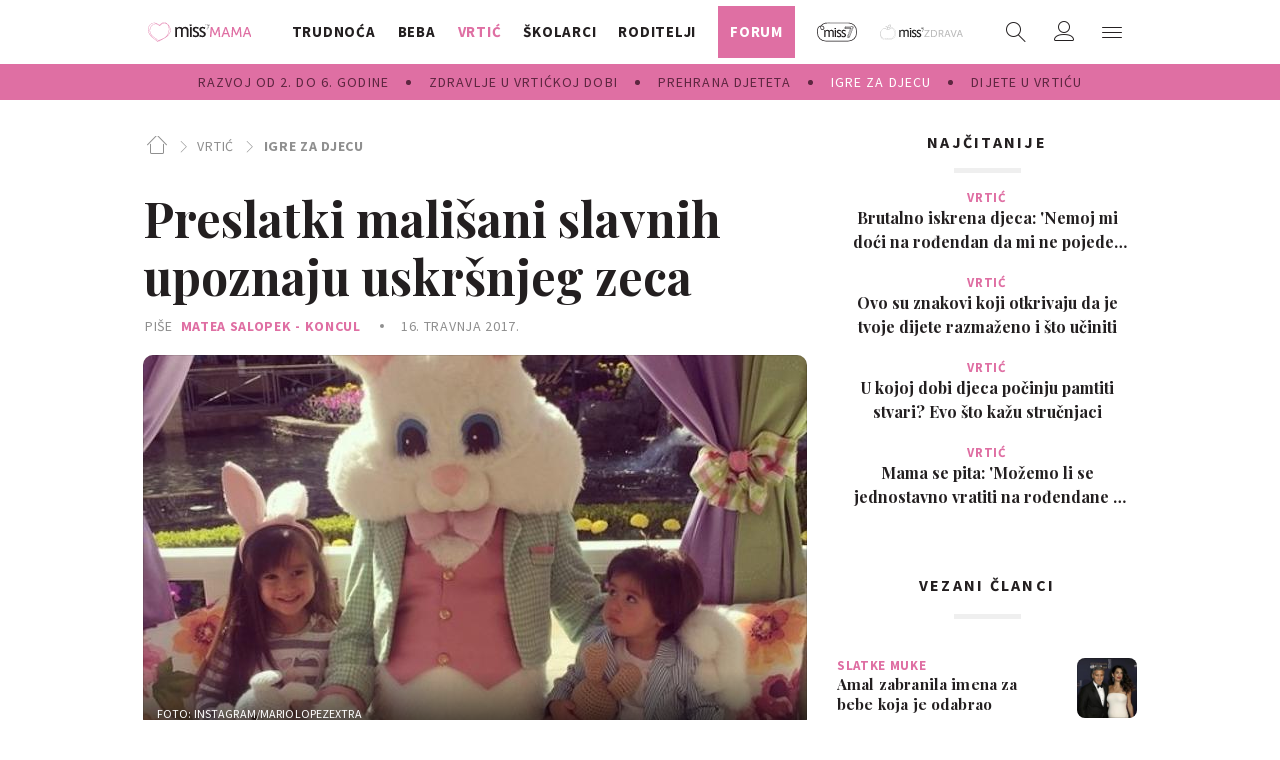

--- FILE ---
content_type: text/html; charset=utf-8
request_url: https://traffic.styria.hr/v2/widget/missmama_axiom_content
body_size: 775
content:
<!DOCTYPE html>
<html>
    <head>
        <meta charset="utf-8">
        <meta http-equiv="X-UA-Compatible" content="IE=edge,chrome=1">
        <title>Styria traffic widget</title>
        <meta name="description" content="">
        <meta name="viewport" content="width=device-width">
        <script src="/static/js/cookies.min.js"></script>
        <script>
            function getReferer() {
                var isInIframe = (parent !== window);
                var refererUrl = '';

                if (isInIframe) {
                    refererUrl = document.referrer;
                }

                return refererUrl;
            }

            var URL_PARAMS = {
                referer: getReferer()
            };

            
            function replaceParams(url, alt){
                for(var key in URL_PARAMS){
                    var replace_this = "{{" + String(key) + "}}";
                    url = url.replace(replace_this, URL_PARAMS[key]);
                }

                url = url.replace("{{alternative}}", alt);
                return url;
            }

            

            Cookies.set("s07", '20260130', { expires: 10368000 });
            var ST = ST || {};
            ST.feeds = [];
            ST.pool = [];
            
            ST.feeds.push({ k: "s47", fu: "/v2/feed/1480/missmama_axiom_content?", r: false, w: 6, custom: false });
            ST.feeds.push({ k: "s47", fu: "/v2/feed/1479/missmama_axiom_content?", r: false, w: 6, custom: false });
            ST.feeds.push({ k: "s04", fu: "/v2/feed/1474/missmama_axiom_content?", r: false, w: 30, custom: false });
            ST.feeds.push({ k: "s01", fu: "/v2/feed/1477/missmama_axiom_content?", r: false, w: 30, custom: false });
            ST.feeds.push({ k: "s06", fu: "/v2/feed/1478/missmama_axiom_content?", r: false, w: 30, custom: false });

            var cd = new Date(2026, 1 - 1, 30);

            var patt = /^(\d{4})(\d{2})(\d{2})$/;

            for(i in ST.feeds){
                var f = ST.feeds[i];
                
                for(var j=0; j < f.w; j++){
                    ST.pool.push(f.fu);
                }
            }

            if (ST.pool.length == 0) {
                for(i in ST.feeds){
                    for(var j=0; j < ST.feeds[i].w; j++){
                        ST.pool.push(ST.feeds[i].fu);
                    }
                }
            }

            if (ST.pool.length > 0) {
                var ri = Math.floor(Math.random() * ST.pool.length);
                var rurl = ST.pool[ri];
                try {
                    window.location.replace(rurl);
                } catch(e) {
                    window.location = rurl;
                }
                
            }

        </script>
    </head>
    <body>
    </body>
</html>


--- FILE ---
content_type: text/html; charset=utf-8
request_url: https://traffic.styria.hr/v2/feed/1478/missmama_axiom_content?
body_size: 1180
content:
<!DOCTYPE html>

<html lang="en">

    <head>
        <meta charset="UTF-8">

        
    <link href="https://fonts.googleapis.com/css?family=Playfair+Display:400,700|Source+Sans+Pro:400,700&amp;subset=latin-ext" rel="stylesheet">
    <link rel="stylesheet" href="/static/miss7mama/css/tes.miss7mama.css?bust=20180908" type='text/css'>
    <script src="/static/miss7mama/js/iframeResizer.contentWindow.min.js"></script>


        <title>Gastro</title>

    </head>
    <body class="" >

        

    
        
    

    <div class="main_tile">

        <div class="main_tile__label">
            Odabrali smo za vas
        </div>

        <div class="main_tile__content cf">

            
                <div class="gr-12 gr-3@lg">

                    <article class="card  card--recommend_widget cf">

                        <a class="card__link cf" href="https://gastro.24sata.hr/recepti/zato-jer-je-petak-oslic-u-pivskom-tijestu-22802?utm_source=missMAMA&amp;utm_medium=Widget&amp;utm_campaign=Partnerski+portali" target="_top" title="Oslić u pivskom tijestu - jelo koje nikad ne dosadi" onclick="ga('send', 'event', 'S miss7mama.24sata.hr', 'Na gastro.hr', 'https://gastro.24sata.hr/recepti/zato\u002Djer\u002Dje\u002Dpetak\u002Doslic\u002Du\u002Dpivskom\u002Dtijestu\u002D22802');" >
                            <div class="card__photo_wrap">
                                <figure class="card__figure">
                                    <img class="card__img" src="/media/images/6/6655b44a3a5a2729561865fc2092c75f.jpg" alt="Oslić u pivskom tijestu - jelo koje nikad ne dosadi">
                                </figure>
                            </div>

                            <div class="card__data_wrap cf">
                                <div class="card__data_inner_wrap cf">
                                    <h2 class="card__title">
                                        Oslić u pivskom tijestu - jelo koje nikad ne dosadi
                                    </h2>
                                </div>
                            </div>
                        </a>
                    </article>
                </div>
            
                <div class="gr-12 gr-3@lg">

                    <article class="card  card--recommend_widget cf">

                        <a class="card__link cf" href="https://gastro.24sata.hr/recepti/recept-dana-ferrero-rocher-cheesecake-plocice-31802?utm_source=missMAMA&amp;utm_medium=Widget&amp;utm_campaign=Partnerski+portali" target="_top" title="RECEPT DANA Ferrero Rocher cheesecake pločice" onclick="ga('send', 'event', 'S miss7mama.24sata.hr', 'Na gastro.hr', 'https://gastro.24sata.hr/recepti/recept\u002Ddana\u002Dferrero\u002Drocher\u002Dcheesecake\u002Dplocice\u002D31802');" >
                            <div class="card__photo_wrap">
                                <figure class="card__figure">
                                    <img class="card__img" src="/media/images/1/18add40b874bd5e2835b5c6547e9c2cb.jpg" alt="RECEPT DANA Ferrero Rocher cheesecake pločice">
                                </figure>
                            </div>

                            <div class="card__data_wrap cf">
                                <div class="card__data_inner_wrap cf">
                                    <h2 class="card__title">
                                        RECEPT DANA Ferrero Rocher cheesecake pločice
                                    </h2>
                                </div>
                            </div>
                        </a>
                    </article>
                </div>
            
                <div class="gr-12 gr-3@lg">

                    <article class="card  card--recommend_widget cf">

                        <a class="card__link cf" href="https://gastro.24sata.hr/recepti/spageti-tikva-carbonara-30162?utm_source=missMAMA&amp;utm_medium=Widget&amp;utm_campaign=Partnerski+portali" target="_top" title="Tko o čemu, mi o špageti tikvi, i pravimo carbonaru!" onclick="ga('send', 'event', 'S miss7mama.24sata.hr', 'Na gastro.hr', 'https://gastro.24sata.hr/recepti/spageti\u002Dtikva\u002Dcarbonara\u002D30162');" >
                            <div class="card__photo_wrap">
                                <figure class="card__figure">
                                    <img class="card__img" src="/media/images/c/c19c05136b6e3a70dccdb1a55eb3914c.jpg" alt="Tko o čemu, mi o špageti tikvi, i pravimo carbonaru!">
                                </figure>
                            </div>

                            <div class="card__data_wrap cf">
                                <div class="card__data_inner_wrap cf">
                                    <h2 class="card__title">
                                        Tko o čemu, mi o špageti tikvi, i pravimo carbonaru!
                                    </h2>
                                </div>
                            </div>
                        </a>
                    </article>
                </div>
            
                <div class="gr-12 gr-3@lg">

                    <article class="card  card--recommend_widget cf">

                        <a class="card__link cf" href="https://gastro.24sata.hr/najave/znamo-sve-o-novoj-suradnji-hrvatskih-i-spanjolskih-vinara-31800?utm_source=missMAMA&amp;utm_medium=Widget&amp;utm_campaign=Partnerski+portali" target="_top" title="Znamo sve o novoj suradnji hrvatskih i španjolskih vinara" onclick="ga('send', 'event', 'S miss7mama.24sata.hr', 'Na gastro.hr', 'https://gastro.24sata.hr/najave/znamo\u002Dsve\u002Do\u002Dnovoj\u002Dsuradnji\u002Dhrvatskih\u002Di\u002Dspanjolskih\u002Dvinara\u002D31800');" >
                            <div class="card__photo_wrap">
                                <figure class="card__figure">
                                    <img class="card__img" src="/media/images/1/1a30e0a249ba8f3febff397154113de3.jpg" alt="Znamo sve o novoj suradnji hrvatskih i španjolskih vinara">
                                </figure>
                            </div>

                            <div class="card__data_wrap cf">
                                <div class="card__data_inner_wrap cf">
                                    <h2 class="card__title">
                                        Znamo sve o novoj suradnji hrvatskih i španjolskih vinara
                                    </h2>
                                </div>
                            </div>
                        </a>
                    </article>
                </div>
            
        </div>
    </div>



    </body>
</html>


--- FILE ---
content_type: text/css
request_url: https://miss7mama.24sata.hr/static/css/grid.css?bust=20161115
body_size: 6954
content:
/* line 628, node_modules/gridle/sass/gridle/_api.scss */
.container:after {
  content: "";
  display: table;
  clear: both; }

/* line 8, node_modules/gridle/sass/gridle/_driver-default.scss */
.row:before, .row-reverse:before, .row:after, .row-reverse:after {
  content: "";
  display: table; }

/* line 13, node_modules/gridle/sass/gridle/_driver-default.scss */
.row:after, .row-reverse:after {
  clear: both; }

/* line 17, node_modules/gridle/sass/gridle/_driver-default.scss */
.row, .row-reverse {
  zoom: 1; }

/* line 42, node_modules/gridle/sass/gridle/_mixins.scss */
.gr-0, .gr-1, .gr-2, .gr-3, .gr-4, .gr-5, .gr-6, .gr-7, .gr-8, .gr-9, .gr-10, .gr-11, .gr-12 {
  display: inline-block;
  min-height: 1px;
  float: left;
  box-sizing: border-box;
  vertical-align: top;
  padding-right: 14px;
  padding-left: 14px; }

/* line 42, node_modules/gridle/sass/gridle/_mixins.scss */
.push-0, .push-1, .push-2, .push-3, .push-4, .push-5, .push-6, .push-7, .push-8, .push-9, .push-10, .push-11, .push-12 {
  position: relative; }

/* line 42, node_modules/gridle/sass/gridle/_mixins.scss */
.pull-0, .pull-1, .pull-2, .pull-3, .pull-4, .pull-5, .pull-6, .pull-7, .pull-8, .pull-9, .pull-10, .pull-11, .pull-12 {
  position: relative; }

@media screen and (max-width: 539px) {
  /* line 628, node_modules/gridle/sass/gridle/_api.scss */
  .container\@xs:after {
    content: "";
    display: table;
    clear: both; } }

@media screen and (max-width: 539px) {
  /* line 8, node_modules/gridle/sass/gridle/_driver-default.scss */
  .row\@xs:before, .row-reverse\@xs:before, .row\@xs:after, .row-reverse\@xs:after {
    content: "";
    display: table; }
  /* line 13, node_modules/gridle/sass/gridle/_driver-default.scss */
  .row\@xs:after, .row-reverse\@xs:after {
    clear: both; }
  /* line 17, node_modules/gridle/sass/gridle/_driver-default.scss */
  .row\@xs, .row-reverse\@xs {
    zoom: 1; } }

@media screen and (max-width: 539px) {
  /* line 42, node_modules/gridle/sass/gridle/_mixins.scss */
  .gr-0\@xs, .gr-1\@xs, .gr-2\@xs, .gr-3\@xs, .gr-4\@xs, .gr-5\@xs, .gr-6\@xs, .gr-7\@xs, .gr-8\@xs, .gr-9\@xs, .gr-10\@xs, .gr-11\@xs, .gr-12\@xs {
    display: inline-block;
    min-height: 1px;
    float: left;
    box-sizing: border-box;
    vertical-align: top;
    padding-right: 14px;
    padding-left: 14px; } }

@media screen and (max-width: 539px) {
  /* line 42, node_modules/gridle/sass/gridle/_mixins.scss */
  .push-0\@xs, .push-1\@xs, .push-2\@xs, .push-3\@xs, .push-4\@xs, .push-5\@xs, .push-6\@xs, .push-7\@xs, .push-8\@xs, .push-9\@xs, .push-10\@xs, .push-11\@xs, .push-12\@xs {
    position: relative; } }

@media screen and (max-width: 539px) {
  /* line 42, node_modules/gridle/sass/gridle/_mixins.scss */
  .pull-0\@xs, .pull-1\@xs, .pull-2\@xs, .pull-3\@xs, .pull-4\@xs, .pull-5\@xs, .pull-6\@xs, .pull-7\@xs, .pull-8\@xs, .pull-9\@xs, .pull-10\@xs, .pull-11\@xs, .pull-12\@xs {
    position: relative; } }

@media screen and (min-width: 540px) {
  /* line 628, node_modules/gridle/sass/gridle/_api.scss */
  .container\@sm:after {
    content: "";
    display: table;
    clear: both; } }

@media screen and (min-width: 540px) {
  /* line 8, node_modules/gridle/sass/gridle/_driver-default.scss */
  .row\@sm:before, .row-reverse\@sm:before, .row\@sm:after, .row-reverse\@sm:after {
    content: "";
    display: table; }
  /* line 13, node_modules/gridle/sass/gridle/_driver-default.scss */
  .row\@sm:after, .row-reverse\@sm:after {
    clear: both; }
  /* line 17, node_modules/gridle/sass/gridle/_driver-default.scss */
  .row\@sm, .row-reverse\@sm {
    zoom: 1; } }

@media screen and (min-width: 540px) {
  /* line 42, node_modules/gridle/sass/gridle/_mixins.scss */
  .gr-0\@sm, .gr-1\@sm, .gr-2\@sm, .gr-3\@sm, .gr-4\@sm, .gr-5\@sm, .gr-6\@sm, .gr-7\@sm, .gr-8\@sm, .gr-9\@sm, .gr-10\@sm, .gr-11\@sm, .gr-12\@sm {
    display: inline-block;
    min-height: 1px;
    float: left;
    box-sizing: border-box;
    vertical-align: top;
    padding-right: 14px;
    padding-left: 14px; } }

@media screen and (min-width: 540px) {
  /* line 42, node_modules/gridle/sass/gridle/_mixins.scss */
  .push-0\@sm, .push-1\@sm, .push-2\@sm, .push-3\@sm, .push-4\@sm, .push-5\@sm, .push-6\@sm, .push-7\@sm, .push-8\@sm, .push-9\@sm, .push-10\@sm, .push-11\@sm, .push-12\@sm {
    position: relative; } }

@media screen and (min-width: 540px) {
  /* line 42, node_modules/gridle/sass/gridle/_mixins.scss */
  .pull-0\@sm, .pull-1\@sm, .pull-2\@sm, .pull-3\@sm, .pull-4\@sm, .pull-5\@sm, .pull-6\@sm, .pull-7\@sm, .pull-8\@sm, .pull-9\@sm, .pull-10\@sm, .pull-11\@sm, .pull-12\@sm {
    position: relative; } }

@media screen and (min-width: 768px) {
  /* line 628, node_modules/gridle/sass/gridle/_api.scss */
  .container\@md:after {
    content: "";
    display: table;
    clear: both; } }

@media screen and (min-width: 768px) {
  /* line 8, node_modules/gridle/sass/gridle/_driver-default.scss */
  .row\@md:before, .row-reverse\@md:before, .row\@md:after, .row-reverse\@md:after {
    content: "";
    display: table; }
  /* line 13, node_modules/gridle/sass/gridle/_driver-default.scss */
  .row\@md:after, .row-reverse\@md:after {
    clear: both; }
  /* line 17, node_modules/gridle/sass/gridle/_driver-default.scss */
  .row\@md, .row-reverse\@md {
    zoom: 1; } }

@media screen and (min-width: 768px) {
  /* line 42, node_modules/gridle/sass/gridle/_mixins.scss */
  .gr-0\@md, .gr-1\@md, .gr-2\@md, .gr-3\@md, .gr-4\@md, .gr-5\@md, .gr-6\@md, .gr-7\@md, .gr-8\@md, .gr-9\@md, .gr-10\@md, .gr-11\@md, .gr-12\@md {
    display: inline-block;
    min-height: 1px;
    float: left;
    box-sizing: border-box;
    vertical-align: top;
    padding-right: 14px;
    padding-left: 14px; } }

@media screen and (min-width: 768px) {
  /* line 42, node_modules/gridle/sass/gridle/_mixins.scss */
  .push-0\@md, .push-1\@md, .push-2\@md, .push-3\@md, .push-4\@md, .push-5\@md, .push-6\@md, .push-7\@md, .push-8\@md, .push-9\@md, .push-10\@md, .push-11\@md, .push-12\@md {
    position: relative; } }

@media screen and (min-width: 768px) {
  /* line 42, node_modules/gridle/sass/gridle/_mixins.scss */
  .pull-0\@md, .pull-1\@md, .pull-2\@md, .pull-3\@md, .pull-4\@md, .pull-5\@md, .pull-6\@md, .pull-7\@md, .pull-8\@md, .pull-9\@md, .pull-10\@md, .pull-11\@md, .pull-12\@md {
    position: relative; } }

@media screen and (min-width: 1024px) {
  /* line 628, node_modules/gridle/sass/gridle/_api.scss */
  .container\@lg:after {
    content: "";
    display: table;
    clear: both; } }

@media screen and (min-width: 1024px) {
  /* line 8, node_modules/gridle/sass/gridle/_driver-default.scss */
  .row\@lg:before, .row-reverse\@lg:before, .row\@lg:after, .row-reverse\@lg:after {
    content: "";
    display: table; }
  /* line 13, node_modules/gridle/sass/gridle/_driver-default.scss */
  .row\@lg:after, .row-reverse\@lg:after {
    clear: both; }
  /* line 17, node_modules/gridle/sass/gridle/_driver-default.scss */
  .row\@lg, .row-reverse\@lg {
    zoom: 1; } }

@media screen and (min-width: 1024px) {
  /* line 42, node_modules/gridle/sass/gridle/_mixins.scss */
  .gr-0\@lg, .gr-1\@lg, .gr-2\@lg, .gr-3\@lg, .gr-4\@lg, .gr-5\@lg, .gr-6\@lg, .gr-7\@lg, .gr-8\@lg, .gr-9\@lg, .gr-10\@lg, .gr-11\@lg, .gr-12\@lg {
    display: inline-block;
    min-height: 1px;
    float: left;
    box-sizing: border-box;
    vertical-align: top;
    padding-right: 14px;
    padding-left: 14px; } }

@media screen and (min-width: 1024px) {
  /* line 42, node_modules/gridle/sass/gridle/_mixins.scss */
  .push-0\@lg, .push-1\@lg, .push-2\@lg, .push-3\@lg, .push-4\@lg, .push-5\@lg, .push-6\@lg, .push-7\@lg, .push-8\@lg, .push-9\@lg, .push-10\@lg, .push-11\@lg, .push-12\@lg {
    position: relative; } }

@media screen and (min-width: 1024px) {
  /* line 42, node_modules/gridle/sass/gridle/_mixins.scss */
  .pull-0\@lg, .pull-1\@lg, .pull-2\@lg, .pull-3\@lg, .pull-4\@lg, .pull-5\@lg, .pull-6\@lg, .pull-7\@lg, .pull-8\@lg, .pull-9\@lg, .pull-10\@lg, .pull-11\@lg, .pull-12\@lg {
    position: relative; } }

@media screen and (min-width: 1310px) {
  /* line 628, node_modules/gridle/sass/gridle/_api.scss */
  .container\@xlg:after {
    content: "";
    display: table;
    clear: both; } }

@media screen and (min-width: 1310px) {
  /* line 8, node_modules/gridle/sass/gridle/_driver-default.scss */
  .row\@xlg:before, .row-reverse\@xlg:before, .row\@xlg:after, .row-reverse\@xlg:after {
    content: "";
    display: table; }
  /* line 13, node_modules/gridle/sass/gridle/_driver-default.scss */
  .row\@xlg:after, .row-reverse\@xlg:after {
    clear: both; }
  /* line 17, node_modules/gridle/sass/gridle/_driver-default.scss */
  .row\@xlg, .row-reverse\@xlg {
    zoom: 1; } }

@media screen and (min-width: 1310px) {
  /* line 42, node_modules/gridle/sass/gridle/_mixins.scss */
  .gr-0\@xlg, .gr-1\@xlg, .gr-2\@xlg, .gr-3\@xlg, .gr-4\@xlg, .gr-5\@xlg, .gr-6\@xlg, .gr-7\@xlg, .gr-8\@xlg, .gr-9\@xlg, .gr-10\@xlg, .gr-11\@xlg, .gr-12\@xlg {
    display: inline-block;
    min-height: 1px;
    float: left;
    box-sizing: border-box;
    vertical-align: top;
    padding-right: 14px;
    padding-left: 14px; } }

@media screen and (min-width: 1310px) {
  /* line 42, node_modules/gridle/sass/gridle/_mixins.scss */
  .push-0\@xlg, .push-1\@xlg, .push-2\@xlg, .push-3\@xlg, .push-4\@xlg, .push-5\@xlg, .push-6\@xlg, .push-7\@xlg, .push-8\@xlg, .push-9\@xlg, .push-10\@xlg, .push-11\@xlg, .push-12\@xlg {
    position: relative; } }

@media screen and (min-width: 1310px) {
  /* line 42, node_modules/gridle/sass/gridle/_mixins.scss */
  .pull-0\@xlg, .pull-1\@xlg, .pull-2\@xlg, .pull-3\@xlg, .pull-4\@xlg, .pull-5\@xlg, .pull-6\@xlg, .pull-7\@xlg, .pull-8\@xlg, .pull-9\@xlg, .pull-10\@xlg, .pull-11\@xlg, .pull-12\@xlg {
    position: relative; } }

@media screen and (max-width: 400px) {
  @-ms-viewport {
    width: device-width; } }

/* line 422, node_modules/gridle/sass/gridle/_generate-mixins.scss */
#gridle-settings {
  content: '{ "version" : "2.0.48", "states" : { "default":{ "name" : "default", "min-width" : null, "max-width" : null, "query" : null, "classes" : true, "context" : "12", "column-width" : null, "gutter-width" : "28px", "gutter-height" : "0", "gutter-top" : "0", "gutter-right" : "14px", "gutter-bottom" : "0", "gutter-left" : "14px", "direction" : "ltr", "dir-attribute" : false, "name-multiplicator" : "1", "states-classes" : false, "classes-prefix" : null, "_" : true }, "xs":{ "name" : "xs", "min-width" : null, "max-width" : "539px", "query" : "screen and (max-width: 539px)", "classes" : true, "context" : "12", "column-width" : null, "gutter-width" : "28px", "gutter-height" : "0", "gutter-top" : "0", "gutter-right" : "14px", "gutter-bottom" : "0", "gutter-left" : "14px", "direction" : "ltr", "dir-attribute" : false, "name-multiplicator" : "1", "states-classes" : false, "classes-prefix" : null, "_" : true }, "sm":{ "name" : "sm", "min-width" : "540px", "max-width" : null, "query" : "screen and (min-width: 540px)", "classes" : true, "context" : "12", "column-width" : null, "gutter-width" : "28px", "gutter-height" : "0", "gutter-top" : "0", "gutter-right" : "14px", "gutter-bottom" : "0", "gutter-left" : "14px", "direction" : "ltr", "dir-attribute" : false, "name-multiplicator" : "1", "states-classes" : false, "classes-prefix" : null, "_" : true }, "md":{ "name" : "md", "min-width" : "768px", "max-width" : null, "query" : "screen and (min-width: 768px)", "classes" : true, "context" : "12", "column-width" : null, "gutter-width" : "28px", "gutter-height" : "0", "gutter-top" : "0", "gutter-right" : "14px", "gutter-bottom" : "0", "gutter-left" : "14px", "direction" : "ltr", "dir-attribute" : false, "name-multiplicator" : "1", "states-classes" : false, "classes-prefix" : null, "_" : true }, "lg":{ "name" : "lg", "min-width" : "1024px", "max-width" : null, "query" : "screen and (min-width: 1024px)", "classes" : true, "context" : "12", "column-width" : null, "gutter-width" : "30px", "gutter-height" : "0", "gutter-top" : "0", "gutter-right" : "15px", "gutter-bottom" : "0", "gutter-left" : "15px", "direction" : "ltr", "dir-attribute" : false, "name-multiplicator" : "1", "states-classes" : false, "classes-prefix" : null, "_" : true }, "xlg":{ "name" : "xlg", "min-width" : "1310px", "max-width" : null, "query" : "screen and (min-width: 1310px)", "classes" : true, "context" : "12", "column-width" : null, "gutter-width" : "30px", "gutter-height" : "0", "gutter-top" : "0", "gutter-right" : "15px", "gutter-bottom" : "0", "gutter-left" : "15px", "direction" : "ltr", "dir-attribute" : false, "name-multiplicator" : "1", "states-classes" : false, "classes-prefix" : null, "_" : true }} }'; }

/* line 553, node_modules/gridle/sass/gridle/_generate-mixins.scss */
.gr-0 {
  width: 0%; }

/* line 558, node_modules/gridle/sass/gridle/_generate-mixins.scss */
.push-0 {
  left: 0%;
  right: auto; }

/* line 563, node_modules/gridle/sass/gridle/_generate-mixins.scss */
.pull-0 {
  right: 0%;
  left: auto; }

/* line 568, node_modules/gridle/sass/gridle/_generate-mixins.scss */
.prefix-0 {
  margin-left: 0%; }

/* line 553, node_modules/gridle/sass/gridle/_generate-mixins.scss */
.gr-1 {
  width: 8.33333%; }

/* line 558, node_modules/gridle/sass/gridle/_generate-mixins.scss */
.push-1 {
  left: 8.33333%;
  right: auto; }

/* line 563, node_modules/gridle/sass/gridle/_generate-mixins.scss */
.pull-1 {
  right: 8.33333%;
  left: auto; }

/* line 568, node_modules/gridle/sass/gridle/_generate-mixins.scss */
.prefix-1 {
  margin-left: 8.33333%; }

/* line 553, node_modules/gridle/sass/gridle/_generate-mixins.scss */
.gr-2 {
  width: 16.66667%; }

/* line 558, node_modules/gridle/sass/gridle/_generate-mixins.scss */
.push-2 {
  left: 16.66667%;
  right: auto; }

/* line 563, node_modules/gridle/sass/gridle/_generate-mixins.scss */
.pull-2 {
  right: 16.66667%;
  left: auto; }

/* line 568, node_modules/gridle/sass/gridle/_generate-mixins.scss */
.prefix-2 {
  margin-left: 16.66667%; }

/* line 553, node_modules/gridle/sass/gridle/_generate-mixins.scss */
.gr-3 {
  width: 25%; }

/* line 558, node_modules/gridle/sass/gridle/_generate-mixins.scss */
.push-3 {
  left: 25%;
  right: auto; }

/* line 563, node_modules/gridle/sass/gridle/_generate-mixins.scss */
.pull-3 {
  right: 25%;
  left: auto; }

/* line 568, node_modules/gridle/sass/gridle/_generate-mixins.scss */
.prefix-3 {
  margin-left: 25%; }

/* line 553, node_modules/gridle/sass/gridle/_generate-mixins.scss */
.gr-4 {
  width: 33.33333%; }

/* line 558, node_modules/gridle/sass/gridle/_generate-mixins.scss */
.push-4 {
  left: 33.33333%;
  right: auto; }

/* line 563, node_modules/gridle/sass/gridle/_generate-mixins.scss */
.pull-4 {
  right: 33.33333%;
  left: auto; }

/* line 568, node_modules/gridle/sass/gridle/_generate-mixins.scss */
.prefix-4 {
  margin-left: 33.33333%; }

/* line 553, node_modules/gridle/sass/gridle/_generate-mixins.scss */
.gr-5 {
  width: 41.66667%; }

/* line 558, node_modules/gridle/sass/gridle/_generate-mixins.scss */
.push-5 {
  left: 41.66667%;
  right: auto; }

/* line 563, node_modules/gridle/sass/gridle/_generate-mixins.scss */
.pull-5 {
  right: 41.66667%;
  left: auto; }

/* line 568, node_modules/gridle/sass/gridle/_generate-mixins.scss */
.prefix-5 {
  margin-left: 41.66667%; }

/* line 553, node_modules/gridle/sass/gridle/_generate-mixins.scss */
.gr-6 {
  width: 50%; }

/* line 558, node_modules/gridle/sass/gridle/_generate-mixins.scss */
.push-6 {
  left: 50%;
  right: auto; }

/* line 563, node_modules/gridle/sass/gridle/_generate-mixins.scss */
.pull-6 {
  right: 50%;
  left: auto; }

/* line 568, node_modules/gridle/sass/gridle/_generate-mixins.scss */
.prefix-6 {
  margin-left: 50%; }

/* line 553, node_modules/gridle/sass/gridle/_generate-mixins.scss */
.gr-7 {
  width: 58.33333%; }

/* line 558, node_modules/gridle/sass/gridle/_generate-mixins.scss */
.push-7 {
  left: 58.33333%;
  right: auto; }

/* line 563, node_modules/gridle/sass/gridle/_generate-mixins.scss */
.pull-7 {
  right: 58.33333%;
  left: auto; }

/* line 568, node_modules/gridle/sass/gridle/_generate-mixins.scss */
.prefix-7 {
  margin-left: 58.33333%; }

/* line 553, node_modules/gridle/sass/gridle/_generate-mixins.scss */
.gr-8 {
  width: 66.66667%; }

/* line 558, node_modules/gridle/sass/gridle/_generate-mixins.scss */
.push-8 {
  left: 66.66667%;
  right: auto; }

/* line 563, node_modules/gridle/sass/gridle/_generate-mixins.scss */
.pull-8 {
  right: 66.66667%;
  left: auto; }

/* line 568, node_modules/gridle/sass/gridle/_generate-mixins.scss */
.prefix-8 {
  margin-left: 66.66667%; }

/* line 553, node_modules/gridle/sass/gridle/_generate-mixins.scss */
.gr-9 {
  width: 75%; }

/* line 558, node_modules/gridle/sass/gridle/_generate-mixins.scss */
.push-9 {
  left: 75%;
  right: auto; }

/* line 563, node_modules/gridle/sass/gridle/_generate-mixins.scss */
.pull-9 {
  right: 75%;
  left: auto; }

/* line 568, node_modules/gridle/sass/gridle/_generate-mixins.scss */
.prefix-9 {
  margin-left: 75%; }

/* line 553, node_modules/gridle/sass/gridle/_generate-mixins.scss */
.gr-10 {
  width: 83.33333%; }

/* line 558, node_modules/gridle/sass/gridle/_generate-mixins.scss */
.push-10 {
  left: 83.33333%;
  right: auto; }

/* line 563, node_modules/gridle/sass/gridle/_generate-mixins.scss */
.pull-10 {
  right: 83.33333%;
  left: auto; }

/* line 568, node_modules/gridle/sass/gridle/_generate-mixins.scss */
.prefix-10 {
  margin-left: 83.33333%; }

/* line 553, node_modules/gridle/sass/gridle/_generate-mixins.scss */
.gr-11 {
  width: 91.66667%; }

/* line 558, node_modules/gridle/sass/gridle/_generate-mixins.scss */
.push-11 {
  left: 91.66667%;
  right: auto; }

/* line 563, node_modules/gridle/sass/gridle/_generate-mixins.scss */
.pull-11 {
  right: 91.66667%;
  left: auto; }

/* line 568, node_modules/gridle/sass/gridle/_generate-mixins.scss */
.prefix-11 {
  margin-left: 91.66667%; }

/* line 553, node_modules/gridle/sass/gridle/_generate-mixins.scss */
.gr-12 {
  width: 100%; }

/* line 558, node_modules/gridle/sass/gridle/_generate-mixins.scss */
.push-12 {
  left: 100%;
  right: auto; }

/* line 563, node_modules/gridle/sass/gridle/_generate-mixins.scss */
.pull-12 {
  right: 100%;
  left: auto; }

/* line 568, node_modules/gridle/sass/gridle/_generate-mixins.scss */
.prefix-12 {
  margin-left: 100%; }

/* line 213, node_modules/gridle/sass/gridle/_generate-mixins.scss */
.row {
  padding-left: 0 !important;
  padding-right: 0 !important;
  margin-left: -14px;
  margin-right: -14px; }
  /* line 39, node_modules/gridle/sass/gridle/_driver-default.scss */
  [class*="no-gutter"] > .row {
    margin-left: 0 !important;
    margin-right: 0 !important; }

/* line 216, node_modules/gridle/sass/gridle/_generate-mixins.scss */
.row-reverse {
  padding-left: 0 !important;
  padding-right: 0 !important;
  margin-left: -14px;
  margin-right: -14px;
  transform: rotateY(180deg); }
  /* line 34, node_modules/gridle/sass/gridle/_driver-default.scss */
  .row-reverse > [class*="gr-"] {
    transform: rotateY(-180deg); }
  /* line 39, node_modules/gridle/sass/gridle/_driver-default.scss */
  [class*="no-gutter"] > .row-reverse {
    margin-left: 0 !important;
    margin-right: 0 !important; }

/* line 222, node_modules/gridle/sass/gridle/_generate-mixins.scss */
.row-full {
  width: 100vw;
  margin-left: 50% !important;
  margin-right: 0 !important;
  -webkit-transform: translateX(-50%);
  -moz-transition: translateX(-50%);
  -ms-transform: translateX(-50%);
  transform: translateX(-50%); }

/* line 301, node_modules/gridle/sass/gridle/_generate-mixins.scss */
.hide {
  display: none; }

/* line 313, node_modules/gridle/sass/gridle/_generate-mixins.scss */
.show {
  display: block; }

/* line 319, node_modules/gridle/sass/gridle/_generate-mixins.scss */
.show-inline {
  display: inline-block; }

/* line 380, node_modules/gridle/sass/gridle/_driver-default.scss */
.clear-each-2 > [class*="gr-"]:nth-of-type(2n+1) {
  clear: both; }

/* line 596, node_modules/gridle/sass/gridle/_generate-mixins.scss */
body {
  direction: ltr; }

@media screen and (max-width: 539px) {
  /* line 553, node_modules/gridle/sass/gridle/_generate-mixins.scss */
  .gr-0\@xs {
    width: 0%; }
  /* line 558, node_modules/gridle/sass/gridle/_generate-mixins.scss */
  .push-0\@xs {
    left: 0%;
    right: auto; }
  /* line 563, node_modules/gridle/sass/gridle/_generate-mixins.scss */
  .pull-0\@xs {
    right: 0%;
    left: auto; }
  /* line 568, node_modules/gridle/sass/gridle/_generate-mixins.scss */
  .prefix-0\@xs {
    margin-left: 0%; }
  /* line 553, node_modules/gridle/sass/gridle/_generate-mixins.scss */
  .gr-1\@xs {
    width: 8.33333%; }
  /* line 558, node_modules/gridle/sass/gridle/_generate-mixins.scss */
  .push-1\@xs {
    left: 8.33333%;
    right: auto; }
  /* line 563, node_modules/gridle/sass/gridle/_generate-mixins.scss */
  .pull-1\@xs {
    right: 8.33333%;
    left: auto; }
  /* line 568, node_modules/gridle/sass/gridle/_generate-mixins.scss */
  .prefix-1\@xs {
    margin-left: 8.33333%; }
  /* line 553, node_modules/gridle/sass/gridle/_generate-mixins.scss */
  .gr-2\@xs {
    width: 16.66667%; }
  /* line 558, node_modules/gridle/sass/gridle/_generate-mixins.scss */
  .push-2\@xs {
    left: 16.66667%;
    right: auto; }
  /* line 563, node_modules/gridle/sass/gridle/_generate-mixins.scss */
  .pull-2\@xs {
    right: 16.66667%;
    left: auto; }
  /* line 568, node_modules/gridle/sass/gridle/_generate-mixins.scss */
  .prefix-2\@xs {
    margin-left: 16.66667%; }
  /* line 553, node_modules/gridle/sass/gridle/_generate-mixins.scss */
  .gr-3\@xs {
    width: 25%; }
  /* line 558, node_modules/gridle/sass/gridle/_generate-mixins.scss */
  .push-3\@xs {
    left: 25%;
    right: auto; }
  /* line 563, node_modules/gridle/sass/gridle/_generate-mixins.scss */
  .pull-3\@xs {
    right: 25%;
    left: auto; }
  /* line 568, node_modules/gridle/sass/gridle/_generate-mixins.scss */
  .prefix-3\@xs {
    margin-left: 25%; }
  /* line 553, node_modules/gridle/sass/gridle/_generate-mixins.scss */
  .gr-4\@xs {
    width: 33.33333%; }
  /* line 558, node_modules/gridle/sass/gridle/_generate-mixins.scss */
  .push-4\@xs {
    left: 33.33333%;
    right: auto; }
  /* line 563, node_modules/gridle/sass/gridle/_generate-mixins.scss */
  .pull-4\@xs {
    right: 33.33333%;
    left: auto; }
  /* line 568, node_modules/gridle/sass/gridle/_generate-mixins.scss */
  .prefix-4\@xs {
    margin-left: 33.33333%; }
  /* line 553, node_modules/gridle/sass/gridle/_generate-mixins.scss */
  .gr-5\@xs {
    width: 41.66667%; }
  /* line 558, node_modules/gridle/sass/gridle/_generate-mixins.scss */
  .push-5\@xs {
    left: 41.66667%;
    right: auto; }
  /* line 563, node_modules/gridle/sass/gridle/_generate-mixins.scss */
  .pull-5\@xs {
    right: 41.66667%;
    left: auto; }
  /* line 568, node_modules/gridle/sass/gridle/_generate-mixins.scss */
  .prefix-5\@xs {
    margin-left: 41.66667%; }
  /* line 553, node_modules/gridle/sass/gridle/_generate-mixins.scss */
  .gr-6\@xs {
    width: 50%; }
  /* line 558, node_modules/gridle/sass/gridle/_generate-mixins.scss */
  .push-6\@xs {
    left: 50%;
    right: auto; }
  /* line 563, node_modules/gridle/sass/gridle/_generate-mixins.scss */
  .pull-6\@xs {
    right: 50%;
    left: auto; }
  /* line 568, node_modules/gridle/sass/gridle/_generate-mixins.scss */
  .prefix-6\@xs {
    margin-left: 50%; }
  /* line 553, node_modules/gridle/sass/gridle/_generate-mixins.scss */
  .gr-7\@xs {
    width: 58.33333%; }
  /* line 558, node_modules/gridle/sass/gridle/_generate-mixins.scss */
  .push-7\@xs {
    left: 58.33333%;
    right: auto; }
  /* line 563, node_modules/gridle/sass/gridle/_generate-mixins.scss */
  .pull-7\@xs {
    right: 58.33333%;
    left: auto; }
  /* line 568, node_modules/gridle/sass/gridle/_generate-mixins.scss */
  .prefix-7\@xs {
    margin-left: 58.33333%; }
  /* line 553, node_modules/gridle/sass/gridle/_generate-mixins.scss */
  .gr-8\@xs {
    width: 66.66667%; }
  /* line 558, node_modules/gridle/sass/gridle/_generate-mixins.scss */
  .push-8\@xs {
    left: 66.66667%;
    right: auto; }
  /* line 563, node_modules/gridle/sass/gridle/_generate-mixins.scss */
  .pull-8\@xs {
    right: 66.66667%;
    left: auto; }
  /* line 568, node_modules/gridle/sass/gridle/_generate-mixins.scss */
  .prefix-8\@xs {
    margin-left: 66.66667%; }
  /* line 553, node_modules/gridle/sass/gridle/_generate-mixins.scss */
  .gr-9\@xs {
    width: 75%; }
  /* line 558, node_modules/gridle/sass/gridle/_generate-mixins.scss */
  .push-9\@xs {
    left: 75%;
    right: auto; }
  /* line 563, node_modules/gridle/sass/gridle/_generate-mixins.scss */
  .pull-9\@xs {
    right: 75%;
    left: auto; }
  /* line 568, node_modules/gridle/sass/gridle/_generate-mixins.scss */
  .prefix-9\@xs {
    margin-left: 75%; }
  /* line 553, node_modules/gridle/sass/gridle/_generate-mixins.scss */
  .gr-10\@xs {
    width: 83.33333%; }
  /* line 558, node_modules/gridle/sass/gridle/_generate-mixins.scss */
  .push-10\@xs {
    left: 83.33333%;
    right: auto; }
  /* line 563, node_modules/gridle/sass/gridle/_generate-mixins.scss */
  .pull-10\@xs {
    right: 83.33333%;
    left: auto; }
  /* line 568, node_modules/gridle/sass/gridle/_generate-mixins.scss */
  .prefix-10\@xs {
    margin-left: 83.33333%; }
  /* line 553, node_modules/gridle/sass/gridle/_generate-mixins.scss */
  .gr-11\@xs {
    width: 91.66667%; }
  /* line 558, node_modules/gridle/sass/gridle/_generate-mixins.scss */
  .push-11\@xs {
    left: 91.66667%;
    right: auto; }
  /* line 563, node_modules/gridle/sass/gridle/_generate-mixins.scss */
  .pull-11\@xs {
    right: 91.66667%;
    left: auto; }
  /* line 568, node_modules/gridle/sass/gridle/_generate-mixins.scss */
  .prefix-11\@xs {
    margin-left: 91.66667%; }
  /* line 553, node_modules/gridle/sass/gridle/_generate-mixins.scss */
  .gr-12\@xs {
    width: 100%; }
  /* line 558, node_modules/gridle/sass/gridle/_generate-mixins.scss */
  .push-12\@xs {
    left: 100%;
    right: auto; }
  /* line 563, node_modules/gridle/sass/gridle/_generate-mixins.scss */
  .pull-12\@xs {
    right: 100%;
    left: auto; }
  /* line 568, node_modules/gridle/sass/gridle/_generate-mixins.scss */
  .prefix-12\@xs {
    margin-left: 100%; }
  /* line 213, node_modules/gridle/sass/gridle/_generate-mixins.scss */
  .row\@xs {
    padding-left: 0 !important;
    padding-right: 0 !important;
    margin-left: -14px;
    margin-right: -14px; }
    /* line 39, node_modules/gridle/sass/gridle/_driver-default.scss */
    [class*="no-gutter"] > .row\@xs {
      margin-left: 0 !important;
      margin-right: 0 !important; }
  /* line 216, node_modules/gridle/sass/gridle/_generate-mixins.scss */
  .row-reverse\@xs {
    padding-left: 0 !important;
    padding-right: 0 !important;
    margin-left: -14px;
    margin-right: -14px;
    transform: rotateY(180deg); }
    /* line 34, node_modules/gridle/sass/gridle/_driver-default.scss */
    .row-reverse\@xs > [class*="gr-"] {
      transform: rotateY(-180deg); }
    /* line 39, node_modules/gridle/sass/gridle/_driver-default.scss */
    [class*="no-gutter"] > .row-reverse\@xs {
      margin-left: 0 !important;
      margin-right: 0 !important; }
  /* line 222, node_modules/gridle/sass/gridle/_generate-mixins.scss */
  .row-full\@xs {
    width: 100vw;
    margin-left: 50% !important;
    margin-right: 0 !important;
    -webkit-transform: translateX(-50%);
    -moz-transition: translateX(-50%);
    -ms-transform: translateX(-50%);
    transform: translateX(-50%); }
  /* line 301, node_modules/gridle/sass/gridle/_generate-mixins.scss */
  .hide\@xs {
    display: none; }
  /* line 313, node_modules/gridle/sass/gridle/_generate-mixins.scss */
  .show\@xs {
    display: block; }
  /* line 319, node_modules/gridle/sass/gridle/_generate-mixins.scss */
  .show-inline\@xs {
    display: inline-block; }
  /* line 380, node_modules/gridle/sass/gridle/_driver-default.scss */
  .clear-each-2\@xs > [class*="gr-"]:nth-of-type(2n+1) {
    clear: both; }
  /* line 596, node_modules/gridle/sass/gridle/_generate-mixins.scss */
  body {
    direction: ltr; } }

@media screen and (min-width: 540px) {
  /* line 553, node_modules/gridle/sass/gridle/_generate-mixins.scss */
  .gr-0\@sm {
    width: 0%; }
  /* line 558, node_modules/gridle/sass/gridle/_generate-mixins.scss */
  .push-0\@sm {
    left: 0%;
    right: auto; }
  /* line 563, node_modules/gridle/sass/gridle/_generate-mixins.scss */
  .pull-0\@sm {
    right: 0%;
    left: auto; }
  /* line 568, node_modules/gridle/sass/gridle/_generate-mixins.scss */
  .prefix-0\@sm {
    margin-left: 0%; }
  /* line 553, node_modules/gridle/sass/gridle/_generate-mixins.scss */
  .gr-1\@sm {
    width: 8.33333%; }
  /* line 558, node_modules/gridle/sass/gridle/_generate-mixins.scss */
  .push-1\@sm {
    left: 8.33333%;
    right: auto; }
  /* line 563, node_modules/gridle/sass/gridle/_generate-mixins.scss */
  .pull-1\@sm {
    right: 8.33333%;
    left: auto; }
  /* line 568, node_modules/gridle/sass/gridle/_generate-mixins.scss */
  .prefix-1\@sm {
    margin-left: 8.33333%; }
  /* line 553, node_modules/gridle/sass/gridle/_generate-mixins.scss */
  .gr-2\@sm {
    width: 16.66667%; }
  /* line 558, node_modules/gridle/sass/gridle/_generate-mixins.scss */
  .push-2\@sm {
    left: 16.66667%;
    right: auto; }
  /* line 563, node_modules/gridle/sass/gridle/_generate-mixins.scss */
  .pull-2\@sm {
    right: 16.66667%;
    left: auto; }
  /* line 568, node_modules/gridle/sass/gridle/_generate-mixins.scss */
  .prefix-2\@sm {
    margin-left: 16.66667%; }
  /* line 553, node_modules/gridle/sass/gridle/_generate-mixins.scss */
  .gr-3\@sm {
    width: 25%; }
  /* line 558, node_modules/gridle/sass/gridle/_generate-mixins.scss */
  .push-3\@sm {
    left: 25%;
    right: auto; }
  /* line 563, node_modules/gridle/sass/gridle/_generate-mixins.scss */
  .pull-3\@sm {
    right: 25%;
    left: auto; }
  /* line 568, node_modules/gridle/sass/gridle/_generate-mixins.scss */
  .prefix-3\@sm {
    margin-left: 25%; }
  /* line 553, node_modules/gridle/sass/gridle/_generate-mixins.scss */
  .gr-4\@sm {
    width: 33.33333%; }
  /* line 558, node_modules/gridle/sass/gridle/_generate-mixins.scss */
  .push-4\@sm {
    left: 33.33333%;
    right: auto; }
  /* line 563, node_modules/gridle/sass/gridle/_generate-mixins.scss */
  .pull-4\@sm {
    right: 33.33333%;
    left: auto; }
  /* line 568, node_modules/gridle/sass/gridle/_generate-mixins.scss */
  .prefix-4\@sm {
    margin-left: 33.33333%; }
  /* line 553, node_modules/gridle/sass/gridle/_generate-mixins.scss */
  .gr-5\@sm {
    width: 41.66667%; }
  /* line 558, node_modules/gridle/sass/gridle/_generate-mixins.scss */
  .push-5\@sm {
    left: 41.66667%;
    right: auto; }
  /* line 563, node_modules/gridle/sass/gridle/_generate-mixins.scss */
  .pull-5\@sm {
    right: 41.66667%;
    left: auto; }
  /* line 568, node_modules/gridle/sass/gridle/_generate-mixins.scss */
  .prefix-5\@sm {
    margin-left: 41.66667%; }
  /* line 553, node_modules/gridle/sass/gridle/_generate-mixins.scss */
  .gr-6\@sm {
    width: 50%; }
  /* line 558, node_modules/gridle/sass/gridle/_generate-mixins.scss */
  .push-6\@sm {
    left: 50%;
    right: auto; }
  /* line 563, node_modules/gridle/sass/gridle/_generate-mixins.scss */
  .pull-6\@sm {
    right: 50%;
    left: auto; }
  /* line 568, node_modules/gridle/sass/gridle/_generate-mixins.scss */
  .prefix-6\@sm {
    margin-left: 50%; }
  /* line 553, node_modules/gridle/sass/gridle/_generate-mixins.scss */
  .gr-7\@sm {
    width: 58.33333%; }
  /* line 558, node_modules/gridle/sass/gridle/_generate-mixins.scss */
  .push-7\@sm {
    left: 58.33333%;
    right: auto; }
  /* line 563, node_modules/gridle/sass/gridle/_generate-mixins.scss */
  .pull-7\@sm {
    right: 58.33333%;
    left: auto; }
  /* line 568, node_modules/gridle/sass/gridle/_generate-mixins.scss */
  .prefix-7\@sm {
    margin-left: 58.33333%; }
  /* line 553, node_modules/gridle/sass/gridle/_generate-mixins.scss */
  .gr-8\@sm {
    width: 66.66667%; }
  /* line 558, node_modules/gridle/sass/gridle/_generate-mixins.scss */
  .push-8\@sm {
    left: 66.66667%;
    right: auto; }
  /* line 563, node_modules/gridle/sass/gridle/_generate-mixins.scss */
  .pull-8\@sm {
    right: 66.66667%;
    left: auto; }
  /* line 568, node_modules/gridle/sass/gridle/_generate-mixins.scss */
  .prefix-8\@sm {
    margin-left: 66.66667%; }
  /* line 553, node_modules/gridle/sass/gridle/_generate-mixins.scss */
  .gr-9\@sm {
    width: 75%; }
  /* line 558, node_modules/gridle/sass/gridle/_generate-mixins.scss */
  .push-9\@sm {
    left: 75%;
    right: auto; }
  /* line 563, node_modules/gridle/sass/gridle/_generate-mixins.scss */
  .pull-9\@sm {
    right: 75%;
    left: auto; }
  /* line 568, node_modules/gridle/sass/gridle/_generate-mixins.scss */
  .prefix-9\@sm {
    margin-left: 75%; }
  /* line 553, node_modules/gridle/sass/gridle/_generate-mixins.scss */
  .gr-10\@sm {
    width: 83.33333%; }
  /* line 558, node_modules/gridle/sass/gridle/_generate-mixins.scss */
  .push-10\@sm {
    left: 83.33333%;
    right: auto; }
  /* line 563, node_modules/gridle/sass/gridle/_generate-mixins.scss */
  .pull-10\@sm {
    right: 83.33333%;
    left: auto; }
  /* line 568, node_modules/gridle/sass/gridle/_generate-mixins.scss */
  .prefix-10\@sm {
    margin-left: 83.33333%; }
  /* line 553, node_modules/gridle/sass/gridle/_generate-mixins.scss */
  .gr-11\@sm {
    width: 91.66667%; }
  /* line 558, node_modules/gridle/sass/gridle/_generate-mixins.scss */
  .push-11\@sm {
    left: 91.66667%;
    right: auto; }
  /* line 563, node_modules/gridle/sass/gridle/_generate-mixins.scss */
  .pull-11\@sm {
    right: 91.66667%;
    left: auto; }
  /* line 568, node_modules/gridle/sass/gridle/_generate-mixins.scss */
  .prefix-11\@sm {
    margin-left: 91.66667%; }
  /* line 553, node_modules/gridle/sass/gridle/_generate-mixins.scss */
  .gr-12\@sm {
    width: 100%; }
  /* line 558, node_modules/gridle/sass/gridle/_generate-mixins.scss */
  .push-12\@sm {
    left: 100%;
    right: auto; }
  /* line 563, node_modules/gridle/sass/gridle/_generate-mixins.scss */
  .pull-12\@sm {
    right: 100%;
    left: auto; }
  /* line 568, node_modules/gridle/sass/gridle/_generate-mixins.scss */
  .prefix-12\@sm {
    margin-left: 100%; }
  /* line 213, node_modules/gridle/sass/gridle/_generate-mixins.scss */
  .row\@sm {
    padding-left: 0 !important;
    padding-right: 0 !important;
    margin-left: -14px;
    margin-right: -14px; }
    /* line 39, node_modules/gridle/sass/gridle/_driver-default.scss */
    [class*="no-gutter"] > .row\@sm {
      margin-left: 0 !important;
      margin-right: 0 !important; }
  /* line 216, node_modules/gridle/sass/gridle/_generate-mixins.scss */
  .row-reverse\@sm {
    padding-left: 0 !important;
    padding-right: 0 !important;
    margin-left: -14px;
    margin-right: -14px;
    transform: rotateY(180deg); }
    /* line 34, node_modules/gridle/sass/gridle/_driver-default.scss */
    .row-reverse\@sm > [class*="gr-"] {
      transform: rotateY(-180deg); }
    /* line 39, node_modules/gridle/sass/gridle/_driver-default.scss */
    [class*="no-gutter"] > .row-reverse\@sm {
      margin-left: 0 !important;
      margin-right: 0 !important; }
  /* line 222, node_modules/gridle/sass/gridle/_generate-mixins.scss */
  .row-full\@sm {
    width: 100vw;
    margin-left: 50% !important;
    margin-right: 0 !important;
    -webkit-transform: translateX(-50%);
    -moz-transition: translateX(-50%);
    -ms-transform: translateX(-50%);
    transform: translateX(-50%); }
  /* line 301, node_modules/gridle/sass/gridle/_generate-mixins.scss */
  .hide\@sm {
    display: none; }
  /* line 313, node_modules/gridle/sass/gridle/_generate-mixins.scss */
  .show\@sm {
    display: block; }
  /* line 319, node_modules/gridle/sass/gridle/_generate-mixins.scss */
  .show-inline\@sm {
    display: inline-block; }
  /* line 380, node_modules/gridle/sass/gridle/_driver-default.scss */
  .clear-each-2\@sm > [class*="gr-"]:nth-of-type(2n+1) {
    clear: both; }
  /* line 596, node_modules/gridle/sass/gridle/_generate-mixins.scss */
  body {
    direction: ltr; } }

@media screen and (min-width: 768px) {
  /* line 553, node_modules/gridle/sass/gridle/_generate-mixins.scss */
  .gr-0\@md {
    width: 0%; }
  /* line 558, node_modules/gridle/sass/gridle/_generate-mixins.scss */
  .push-0\@md {
    left: 0%;
    right: auto; }
  /* line 563, node_modules/gridle/sass/gridle/_generate-mixins.scss */
  .pull-0\@md {
    right: 0%;
    left: auto; }
  /* line 568, node_modules/gridle/sass/gridle/_generate-mixins.scss */
  .prefix-0\@md {
    margin-left: 0%; }
  /* line 553, node_modules/gridle/sass/gridle/_generate-mixins.scss */
  .gr-1\@md {
    width: 8.33333%; }
  /* line 558, node_modules/gridle/sass/gridle/_generate-mixins.scss */
  .push-1\@md {
    left: 8.33333%;
    right: auto; }
  /* line 563, node_modules/gridle/sass/gridle/_generate-mixins.scss */
  .pull-1\@md {
    right: 8.33333%;
    left: auto; }
  /* line 568, node_modules/gridle/sass/gridle/_generate-mixins.scss */
  .prefix-1\@md {
    margin-left: 8.33333%; }
  /* line 553, node_modules/gridle/sass/gridle/_generate-mixins.scss */
  .gr-2\@md {
    width: 16.66667%; }
  /* line 558, node_modules/gridle/sass/gridle/_generate-mixins.scss */
  .push-2\@md {
    left: 16.66667%;
    right: auto; }
  /* line 563, node_modules/gridle/sass/gridle/_generate-mixins.scss */
  .pull-2\@md {
    right: 16.66667%;
    left: auto; }
  /* line 568, node_modules/gridle/sass/gridle/_generate-mixins.scss */
  .prefix-2\@md {
    margin-left: 16.66667%; }
  /* line 553, node_modules/gridle/sass/gridle/_generate-mixins.scss */
  .gr-3\@md {
    width: 25%; }
  /* line 558, node_modules/gridle/sass/gridle/_generate-mixins.scss */
  .push-3\@md {
    left: 25%;
    right: auto; }
  /* line 563, node_modules/gridle/sass/gridle/_generate-mixins.scss */
  .pull-3\@md {
    right: 25%;
    left: auto; }
  /* line 568, node_modules/gridle/sass/gridle/_generate-mixins.scss */
  .prefix-3\@md {
    margin-left: 25%; }
  /* line 553, node_modules/gridle/sass/gridle/_generate-mixins.scss */
  .gr-4\@md {
    width: 33.33333%; }
  /* line 558, node_modules/gridle/sass/gridle/_generate-mixins.scss */
  .push-4\@md {
    left: 33.33333%;
    right: auto; }
  /* line 563, node_modules/gridle/sass/gridle/_generate-mixins.scss */
  .pull-4\@md {
    right: 33.33333%;
    left: auto; }
  /* line 568, node_modules/gridle/sass/gridle/_generate-mixins.scss */
  .prefix-4\@md {
    margin-left: 33.33333%; }
  /* line 553, node_modules/gridle/sass/gridle/_generate-mixins.scss */
  .gr-5\@md {
    width: 41.66667%; }
  /* line 558, node_modules/gridle/sass/gridle/_generate-mixins.scss */
  .push-5\@md {
    left: 41.66667%;
    right: auto; }
  /* line 563, node_modules/gridle/sass/gridle/_generate-mixins.scss */
  .pull-5\@md {
    right: 41.66667%;
    left: auto; }
  /* line 568, node_modules/gridle/sass/gridle/_generate-mixins.scss */
  .prefix-5\@md {
    margin-left: 41.66667%; }
  /* line 553, node_modules/gridle/sass/gridle/_generate-mixins.scss */
  .gr-6\@md {
    width: 50%; }
  /* line 558, node_modules/gridle/sass/gridle/_generate-mixins.scss */
  .push-6\@md {
    left: 50%;
    right: auto; }
  /* line 563, node_modules/gridle/sass/gridle/_generate-mixins.scss */
  .pull-6\@md {
    right: 50%;
    left: auto; }
  /* line 568, node_modules/gridle/sass/gridle/_generate-mixins.scss */
  .prefix-6\@md {
    margin-left: 50%; }
  /* line 553, node_modules/gridle/sass/gridle/_generate-mixins.scss */
  .gr-7\@md {
    width: 58.33333%; }
  /* line 558, node_modules/gridle/sass/gridle/_generate-mixins.scss */
  .push-7\@md {
    left: 58.33333%;
    right: auto; }
  /* line 563, node_modules/gridle/sass/gridle/_generate-mixins.scss */
  .pull-7\@md {
    right: 58.33333%;
    left: auto; }
  /* line 568, node_modules/gridle/sass/gridle/_generate-mixins.scss */
  .prefix-7\@md {
    margin-left: 58.33333%; }
  /* line 553, node_modules/gridle/sass/gridle/_generate-mixins.scss */
  .gr-8\@md {
    width: 66.66667%; }
  /* line 558, node_modules/gridle/sass/gridle/_generate-mixins.scss */
  .push-8\@md {
    left: 66.66667%;
    right: auto; }
  /* line 563, node_modules/gridle/sass/gridle/_generate-mixins.scss */
  .pull-8\@md {
    right: 66.66667%;
    left: auto; }
  /* line 568, node_modules/gridle/sass/gridle/_generate-mixins.scss */
  .prefix-8\@md {
    margin-left: 66.66667%; }
  /* line 553, node_modules/gridle/sass/gridle/_generate-mixins.scss */
  .gr-9\@md {
    width: 75%; }
  /* line 558, node_modules/gridle/sass/gridle/_generate-mixins.scss */
  .push-9\@md {
    left: 75%;
    right: auto; }
  /* line 563, node_modules/gridle/sass/gridle/_generate-mixins.scss */
  .pull-9\@md {
    right: 75%;
    left: auto; }
  /* line 568, node_modules/gridle/sass/gridle/_generate-mixins.scss */
  .prefix-9\@md {
    margin-left: 75%; }
  /* line 553, node_modules/gridle/sass/gridle/_generate-mixins.scss */
  .gr-10\@md {
    width: 83.33333%; }
  /* line 558, node_modules/gridle/sass/gridle/_generate-mixins.scss */
  .push-10\@md {
    left: 83.33333%;
    right: auto; }
  /* line 563, node_modules/gridle/sass/gridle/_generate-mixins.scss */
  .pull-10\@md {
    right: 83.33333%;
    left: auto; }
  /* line 568, node_modules/gridle/sass/gridle/_generate-mixins.scss */
  .prefix-10\@md {
    margin-left: 83.33333%; }
  /* line 553, node_modules/gridle/sass/gridle/_generate-mixins.scss */
  .gr-11\@md {
    width: 91.66667%; }
  /* line 558, node_modules/gridle/sass/gridle/_generate-mixins.scss */
  .push-11\@md {
    left: 91.66667%;
    right: auto; }
  /* line 563, node_modules/gridle/sass/gridle/_generate-mixins.scss */
  .pull-11\@md {
    right: 91.66667%;
    left: auto; }
  /* line 568, node_modules/gridle/sass/gridle/_generate-mixins.scss */
  .prefix-11\@md {
    margin-left: 91.66667%; }
  /* line 553, node_modules/gridle/sass/gridle/_generate-mixins.scss */
  .gr-12\@md {
    width: 100%; }
  /* line 558, node_modules/gridle/sass/gridle/_generate-mixins.scss */
  .push-12\@md {
    left: 100%;
    right: auto; }
  /* line 563, node_modules/gridle/sass/gridle/_generate-mixins.scss */
  .pull-12\@md {
    right: 100%;
    left: auto; }
  /* line 568, node_modules/gridle/sass/gridle/_generate-mixins.scss */
  .prefix-12\@md {
    margin-left: 100%; }
  /* line 213, node_modules/gridle/sass/gridle/_generate-mixins.scss */
  .row\@md {
    padding-left: 0 !important;
    padding-right: 0 !important;
    margin-left: -14px;
    margin-right: -14px; }
    /* line 39, node_modules/gridle/sass/gridle/_driver-default.scss */
    [class*="no-gutter"] > .row\@md {
      margin-left: 0 !important;
      margin-right: 0 !important; }
  /* line 216, node_modules/gridle/sass/gridle/_generate-mixins.scss */
  .row-reverse\@md {
    padding-left: 0 !important;
    padding-right: 0 !important;
    margin-left: -14px;
    margin-right: -14px;
    transform: rotateY(180deg); }
    /* line 34, node_modules/gridle/sass/gridle/_driver-default.scss */
    .row-reverse\@md > [class*="gr-"] {
      transform: rotateY(-180deg); }
    /* line 39, node_modules/gridle/sass/gridle/_driver-default.scss */
    [class*="no-gutter"] > .row-reverse\@md {
      margin-left: 0 !important;
      margin-right: 0 !important; }
  /* line 222, node_modules/gridle/sass/gridle/_generate-mixins.scss */
  .row-full\@md {
    width: 100vw;
    margin-left: 50% !important;
    margin-right: 0 !important;
    -webkit-transform: translateX(-50%);
    -moz-transition: translateX(-50%);
    -ms-transform: translateX(-50%);
    transform: translateX(-50%); }
  /* line 301, node_modules/gridle/sass/gridle/_generate-mixins.scss */
  .hide\@md {
    display: none; }
  /* line 313, node_modules/gridle/sass/gridle/_generate-mixins.scss */
  .show\@md {
    display: block; }
  /* line 319, node_modules/gridle/sass/gridle/_generate-mixins.scss */
  .show-inline\@md {
    display: inline-block; }
  /* line 380, node_modules/gridle/sass/gridle/_driver-default.scss */
  .clear-each-2\@md > [class*="gr-"]:nth-of-type(2n+1) {
    clear: both; }
  /* line 596, node_modules/gridle/sass/gridle/_generate-mixins.scss */
  body {
    direction: ltr; } }

@media screen and (min-width: 1024px) {
  /* line 553, node_modules/gridle/sass/gridle/_generate-mixins.scss */
  .gr-0\@lg {
    width: 0%; }
  /* line 558, node_modules/gridle/sass/gridle/_generate-mixins.scss */
  .push-0\@lg {
    left: 0%;
    right: auto; }
  /* line 563, node_modules/gridle/sass/gridle/_generate-mixins.scss */
  .pull-0\@lg {
    right: 0%;
    left: auto; }
  /* line 568, node_modules/gridle/sass/gridle/_generate-mixins.scss */
  .prefix-0\@lg {
    margin-left: 0%; }
  /* line 553, node_modules/gridle/sass/gridle/_generate-mixins.scss */
  .gr-1\@lg {
    width: 8.33333%; }
  /* line 558, node_modules/gridle/sass/gridle/_generate-mixins.scss */
  .push-1\@lg {
    left: 8.33333%;
    right: auto; }
  /* line 563, node_modules/gridle/sass/gridle/_generate-mixins.scss */
  .pull-1\@lg {
    right: 8.33333%;
    left: auto; }
  /* line 568, node_modules/gridle/sass/gridle/_generate-mixins.scss */
  .prefix-1\@lg {
    margin-left: 8.33333%; }
  /* line 553, node_modules/gridle/sass/gridle/_generate-mixins.scss */
  .gr-2\@lg {
    width: 16.66667%; }
  /* line 558, node_modules/gridle/sass/gridle/_generate-mixins.scss */
  .push-2\@lg {
    left: 16.66667%;
    right: auto; }
  /* line 563, node_modules/gridle/sass/gridle/_generate-mixins.scss */
  .pull-2\@lg {
    right: 16.66667%;
    left: auto; }
  /* line 568, node_modules/gridle/sass/gridle/_generate-mixins.scss */
  .prefix-2\@lg {
    margin-left: 16.66667%; }
  /* line 553, node_modules/gridle/sass/gridle/_generate-mixins.scss */
  .gr-3\@lg {
    width: 25%; }
  /* line 558, node_modules/gridle/sass/gridle/_generate-mixins.scss */
  .push-3\@lg {
    left: 25%;
    right: auto; }
  /* line 563, node_modules/gridle/sass/gridle/_generate-mixins.scss */
  .pull-3\@lg {
    right: 25%;
    left: auto; }
  /* line 568, node_modules/gridle/sass/gridle/_generate-mixins.scss */
  .prefix-3\@lg {
    margin-left: 25%; }
  /* line 553, node_modules/gridle/sass/gridle/_generate-mixins.scss */
  .gr-4\@lg {
    width: 33.33333%; }
  /* line 558, node_modules/gridle/sass/gridle/_generate-mixins.scss */
  .push-4\@lg {
    left: 33.33333%;
    right: auto; }
  /* line 563, node_modules/gridle/sass/gridle/_generate-mixins.scss */
  .pull-4\@lg {
    right: 33.33333%;
    left: auto; }
  /* line 568, node_modules/gridle/sass/gridle/_generate-mixins.scss */
  .prefix-4\@lg {
    margin-left: 33.33333%; }
  /* line 553, node_modules/gridle/sass/gridle/_generate-mixins.scss */
  .gr-5\@lg {
    width: 41.66667%; }
  /* line 558, node_modules/gridle/sass/gridle/_generate-mixins.scss */
  .push-5\@lg {
    left: 41.66667%;
    right: auto; }
  /* line 563, node_modules/gridle/sass/gridle/_generate-mixins.scss */
  .pull-5\@lg {
    right: 41.66667%;
    left: auto; }
  /* line 568, node_modules/gridle/sass/gridle/_generate-mixins.scss */
  .prefix-5\@lg {
    margin-left: 41.66667%; }
  /* line 553, node_modules/gridle/sass/gridle/_generate-mixins.scss */
  .gr-6\@lg {
    width: 50%; }
  /* line 558, node_modules/gridle/sass/gridle/_generate-mixins.scss */
  .push-6\@lg {
    left: 50%;
    right: auto; }
  /* line 563, node_modules/gridle/sass/gridle/_generate-mixins.scss */
  .pull-6\@lg {
    right: 50%;
    left: auto; }
  /* line 568, node_modules/gridle/sass/gridle/_generate-mixins.scss */
  .prefix-6\@lg {
    margin-left: 50%; }
  /* line 553, node_modules/gridle/sass/gridle/_generate-mixins.scss */
  .gr-7\@lg {
    width: 58.33333%; }
  /* line 558, node_modules/gridle/sass/gridle/_generate-mixins.scss */
  .push-7\@lg {
    left: 58.33333%;
    right: auto; }
  /* line 563, node_modules/gridle/sass/gridle/_generate-mixins.scss */
  .pull-7\@lg {
    right: 58.33333%;
    left: auto; }
  /* line 568, node_modules/gridle/sass/gridle/_generate-mixins.scss */
  .prefix-7\@lg {
    margin-left: 58.33333%; }
  /* line 553, node_modules/gridle/sass/gridle/_generate-mixins.scss */
  .gr-8\@lg {
    width: 66.66667%; }
  /* line 558, node_modules/gridle/sass/gridle/_generate-mixins.scss */
  .push-8\@lg {
    left: 66.66667%;
    right: auto; }
  /* line 563, node_modules/gridle/sass/gridle/_generate-mixins.scss */
  .pull-8\@lg {
    right: 66.66667%;
    left: auto; }
  /* line 568, node_modules/gridle/sass/gridle/_generate-mixins.scss */
  .prefix-8\@lg {
    margin-left: 66.66667%; }
  /* line 553, node_modules/gridle/sass/gridle/_generate-mixins.scss */
  .gr-9\@lg {
    width: 75%; }
  /* line 558, node_modules/gridle/sass/gridle/_generate-mixins.scss */
  .push-9\@lg {
    left: 75%;
    right: auto; }
  /* line 563, node_modules/gridle/sass/gridle/_generate-mixins.scss */
  .pull-9\@lg {
    right: 75%;
    left: auto; }
  /* line 568, node_modules/gridle/sass/gridle/_generate-mixins.scss */
  .prefix-9\@lg {
    margin-left: 75%; }
  /* line 553, node_modules/gridle/sass/gridle/_generate-mixins.scss */
  .gr-10\@lg {
    width: 83.33333%; }
  /* line 558, node_modules/gridle/sass/gridle/_generate-mixins.scss */
  .push-10\@lg {
    left: 83.33333%;
    right: auto; }
  /* line 563, node_modules/gridle/sass/gridle/_generate-mixins.scss */
  .pull-10\@lg {
    right: 83.33333%;
    left: auto; }
  /* line 568, node_modules/gridle/sass/gridle/_generate-mixins.scss */
  .prefix-10\@lg {
    margin-left: 83.33333%; }
  /* line 553, node_modules/gridle/sass/gridle/_generate-mixins.scss */
  .gr-11\@lg {
    width: 91.66667%; }
  /* line 558, node_modules/gridle/sass/gridle/_generate-mixins.scss */
  .push-11\@lg {
    left: 91.66667%;
    right: auto; }
  /* line 563, node_modules/gridle/sass/gridle/_generate-mixins.scss */
  .pull-11\@lg {
    right: 91.66667%;
    left: auto; }
  /* line 568, node_modules/gridle/sass/gridle/_generate-mixins.scss */
  .prefix-11\@lg {
    margin-left: 91.66667%; }
  /* line 553, node_modules/gridle/sass/gridle/_generate-mixins.scss */
  .gr-12\@lg {
    width: 100%; }
  /* line 558, node_modules/gridle/sass/gridle/_generate-mixins.scss */
  .push-12\@lg {
    left: 100%;
    right: auto; }
  /* line 563, node_modules/gridle/sass/gridle/_generate-mixins.scss */
  .pull-12\@lg {
    right: 100%;
    left: auto; }
  /* line 568, node_modules/gridle/sass/gridle/_generate-mixins.scss */
  .prefix-12\@lg {
    margin-left: 100%; }
  /* line 213, node_modules/gridle/sass/gridle/_generate-mixins.scss */
  .row\@lg {
    padding-left: 0 !important;
    padding-right: 0 !important;
    margin-left: -15px;
    margin-right: -15px; }
    /* line 39, node_modules/gridle/sass/gridle/_driver-default.scss */
    [class*="no-gutter"] > .row\@lg {
      margin-left: 0 !important;
      margin-right: 0 !important; }
  /* line 216, node_modules/gridle/sass/gridle/_generate-mixins.scss */
  .row-reverse\@lg {
    padding-left: 0 !important;
    padding-right: 0 !important;
    margin-left: -15px;
    margin-right: -15px;
    transform: rotateY(180deg); }
    /* line 34, node_modules/gridle/sass/gridle/_driver-default.scss */
    .row-reverse\@lg > [class*="gr-"] {
      transform: rotateY(-180deg); }
    /* line 39, node_modules/gridle/sass/gridle/_driver-default.scss */
    [class*="no-gutter"] > .row-reverse\@lg {
      margin-left: 0 !important;
      margin-right: 0 !important; }
  /* line 222, node_modules/gridle/sass/gridle/_generate-mixins.scss */
  .row-full\@lg {
    width: 100vw;
    margin-left: 50% !important;
    margin-right: 0 !important;
    -webkit-transform: translateX(-50%);
    -moz-transition: translateX(-50%);
    -ms-transform: translateX(-50%);
    transform: translateX(-50%); }
  /* line 301, node_modules/gridle/sass/gridle/_generate-mixins.scss */
  .hide\@lg {
    display: none; }
  /* line 313, node_modules/gridle/sass/gridle/_generate-mixins.scss */
  .show\@lg {
    display: block; }
  /* line 319, node_modules/gridle/sass/gridle/_generate-mixins.scss */
  .show-inline\@lg {
    display: inline-block; }
  /* line 380, node_modules/gridle/sass/gridle/_driver-default.scss */
  .clear-each-2\@lg > [class*="gr-"]:nth-of-type(2n+1) {
    clear: both; }
  /* line 596, node_modules/gridle/sass/gridle/_generate-mixins.scss */
  body {
    direction: ltr; } }

@media screen and (min-width: 1310px) {
  /* line 553, node_modules/gridle/sass/gridle/_generate-mixins.scss */
  .gr-0\@xlg {
    width: 0%; }
  /* line 558, node_modules/gridle/sass/gridle/_generate-mixins.scss */
  .push-0\@xlg {
    left: 0%;
    right: auto; }
  /* line 563, node_modules/gridle/sass/gridle/_generate-mixins.scss */
  .pull-0\@xlg {
    right: 0%;
    left: auto; }
  /* line 568, node_modules/gridle/sass/gridle/_generate-mixins.scss */
  .prefix-0\@xlg {
    margin-left: 0%; }
  /* line 553, node_modules/gridle/sass/gridle/_generate-mixins.scss */
  .gr-1\@xlg {
    width: 8.33333%; }
  /* line 558, node_modules/gridle/sass/gridle/_generate-mixins.scss */
  .push-1\@xlg {
    left: 8.33333%;
    right: auto; }
  /* line 563, node_modules/gridle/sass/gridle/_generate-mixins.scss */
  .pull-1\@xlg {
    right: 8.33333%;
    left: auto; }
  /* line 568, node_modules/gridle/sass/gridle/_generate-mixins.scss */
  .prefix-1\@xlg {
    margin-left: 8.33333%; }
  /* line 553, node_modules/gridle/sass/gridle/_generate-mixins.scss */
  .gr-2\@xlg {
    width: 16.66667%; }
  /* line 558, node_modules/gridle/sass/gridle/_generate-mixins.scss */
  .push-2\@xlg {
    left: 16.66667%;
    right: auto; }
  /* line 563, node_modules/gridle/sass/gridle/_generate-mixins.scss */
  .pull-2\@xlg {
    right: 16.66667%;
    left: auto; }
  /* line 568, node_modules/gridle/sass/gridle/_generate-mixins.scss */
  .prefix-2\@xlg {
    margin-left: 16.66667%; }
  /* line 553, node_modules/gridle/sass/gridle/_generate-mixins.scss */
  .gr-3\@xlg {
    width: 25%; }
  /* line 558, node_modules/gridle/sass/gridle/_generate-mixins.scss */
  .push-3\@xlg {
    left: 25%;
    right: auto; }
  /* line 563, node_modules/gridle/sass/gridle/_generate-mixins.scss */
  .pull-3\@xlg {
    right: 25%;
    left: auto; }
  /* line 568, node_modules/gridle/sass/gridle/_generate-mixins.scss */
  .prefix-3\@xlg {
    margin-left: 25%; }
  /* line 553, node_modules/gridle/sass/gridle/_generate-mixins.scss */
  .gr-4\@xlg {
    width: 33.33333%; }
  /* line 558, node_modules/gridle/sass/gridle/_generate-mixins.scss */
  .push-4\@xlg {
    left: 33.33333%;
    right: auto; }
  /* line 563, node_modules/gridle/sass/gridle/_generate-mixins.scss */
  .pull-4\@xlg {
    right: 33.33333%;
    left: auto; }
  /* line 568, node_modules/gridle/sass/gridle/_generate-mixins.scss */
  .prefix-4\@xlg {
    margin-left: 33.33333%; }
  /* line 553, node_modules/gridle/sass/gridle/_generate-mixins.scss */
  .gr-5\@xlg {
    width: 41.66667%; }
  /* line 558, node_modules/gridle/sass/gridle/_generate-mixins.scss */
  .push-5\@xlg {
    left: 41.66667%;
    right: auto; }
  /* line 563, node_modules/gridle/sass/gridle/_generate-mixins.scss */
  .pull-5\@xlg {
    right: 41.66667%;
    left: auto; }
  /* line 568, node_modules/gridle/sass/gridle/_generate-mixins.scss */
  .prefix-5\@xlg {
    margin-left: 41.66667%; }
  /* line 553, node_modules/gridle/sass/gridle/_generate-mixins.scss */
  .gr-6\@xlg {
    width: 50%; }
  /* line 558, node_modules/gridle/sass/gridle/_generate-mixins.scss */
  .push-6\@xlg {
    left: 50%;
    right: auto; }
  /* line 563, node_modules/gridle/sass/gridle/_generate-mixins.scss */
  .pull-6\@xlg {
    right: 50%;
    left: auto; }
  /* line 568, node_modules/gridle/sass/gridle/_generate-mixins.scss */
  .prefix-6\@xlg {
    margin-left: 50%; }
  /* line 553, node_modules/gridle/sass/gridle/_generate-mixins.scss */
  .gr-7\@xlg {
    width: 58.33333%; }
  /* line 558, node_modules/gridle/sass/gridle/_generate-mixins.scss */
  .push-7\@xlg {
    left: 58.33333%;
    right: auto; }
  /* line 563, node_modules/gridle/sass/gridle/_generate-mixins.scss */
  .pull-7\@xlg {
    right: 58.33333%;
    left: auto; }
  /* line 568, node_modules/gridle/sass/gridle/_generate-mixins.scss */
  .prefix-7\@xlg {
    margin-left: 58.33333%; }
  /* line 553, node_modules/gridle/sass/gridle/_generate-mixins.scss */
  .gr-8\@xlg {
    width: 66.66667%; }
  /* line 558, node_modules/gridle/sass/gridle/_generate-mixins.scss */
  .push-8\@xlg {
    left: 66.66667%;
    right: auto; }
  /* line 563, node_modules/gridle/sass/gridle/_generate-mixins.scss */
  .pull-8\@xlg {
    right: 66.66667%;
    left: auto; }
  /* line 568, node_modules/gridle/sass/gridle/_generate-mixins.scss */
  .prefix-8\@xlg {
    margin-left: 66.66667%; }
  /* line 553, node_modules/gridle/sass/gridle/_generate-mixins.scss */
  .gr-9\@xlg {
    width: 75%; }
  /* line 558, node_modules/gridle/sass/gridle/_generate-mixins.scss */
  .push-9\@xlg {
    left: 75%;
    right: auto; }
  /* line 563, node_modules/gridle/sass/gridle/_generate-mixins.scss */
  .pull-9\@xlg {
    right: 75%;
    left: auto; }
  /* line 568, node_modules/gridle/sass/gridle/_generate-mixins.scss */
  .prefix-9\@xlg {
    margin-left: 75%; }
  /* line 553, node_modules/gridle/sass/gridle/_generate-mixins.scss */
  .gr-10\@xlg {
    width: 83.33333%; }
  /* line 558, node_modules/gridle/sass/gridle/_generate-mixins.scss */
  .push-10\@xlg {
    left: 83.33333%;
    right: auto; }
  /* line 563, node_modules/gridle/sass/gridle/_generate-mixins.scss */
  .pull-10\@xlg {
    right: 83.33333%;
    left: auto; }
  /* line 568, node_modules/gridle/sass/gridle/_generate-mixins.scss */
  .prefix-10\@xlg {
    margin-left: 83.33333%; }
  /* line 553, node_modules/gridle/sass/gridle/_generate-mixins.scss */
  .gr-11\@xlg {
    width: 91.66667%; }
  /* line 558, node_modules/gridle/sass/gridle/_generate-mixins.scss */
  .push-11\@xlg {
    left: 91.66667%;
    right: auto; }
  /* line 563, node_modules/gridle/sass/gridle/_generate-mixins.scss */
  .pull-11\@xlg {
    right: 91.66667%;
    left: auto; }
  /* line 568, node_modules/gridle/sass/gridle/_generate-mixins.scss */
  .prefix-11\@xlg {
    margin-left: 91.66667%; }
  /* line 553, node_modules/gridle/sass/gridle/_generate-mixins.scss */
  .gr-12\@xlg {
    width: 100%; }
  /* line 558, node_modules/gridle/sass/gridle/_generate-mixins.scss */
  .push-12\@xlg {
    left: 100%;
    right: auto; }
  /* line 563, node_modules/gridle/sass/gridle/_generate-mixins.scss */
  .pull-12\@xlg {
    right: 100%;
    left: auto; }
  /* line 568, node_modules/gridle/sass/gridle/_generate-mixins.scss */
  .prefix-12\@xlg {
    margin-left: 100%; }
  /* line 213, node_modules/gridle/sass/gridle/_generate-mixins.scss */
  .row\@xlg {
    padding-left: 0 !important;
    padding-right: 0 !important;
    margin-left: -15px;
    margin-right: -15px; }
    /* line 39, node_modules/gridle/sass/gridle/_driver-default.scss */
    [class*="no-gutter"] > .row\@xlg {
      margin-left: 0 !important;
      margin-right: 0 !important; }
  /* line 216, node_modules/gridle/sass/gridle/_generate-mixins.scss */
  .row-reverse\@xlg {
    padding-left: 0 !important;
    padding-right: 0 !important;
    margin-left: -15px;
    margin-right: -15px;
    transform: rotateY(180deg); }
    /* line 34, node_modules/gridle/sass/gridle/_driver-default.scss */
    .row-reverse\@xlg > [class*="gr-"] {
      transform: rotateY(-180deg); }
    /* line 39, node_modules/gridle/sass/gridle/_driver-default.scss */
    [class*="no-gutter"] > .row-reverse\@xlg {
      margin-left: 0 !important;
      margin-right: 0 !important; }
  /* line 222, node_modules/gridle/sass/gridle/_generate-mixins.scss */
  .row-full\@xlg {
    width: 100vw;
    margin-left: 50% !important;
    margin-right: 0 !important;
    -webkit-transform: translateX(-50%);
    -moz-transition: translateX(-50%);
    -ms-transform: translateX(-50%);
    transform: translateX(-50%); }
  /* line 301, node_modules/gridle/sass/gridle/_generate-mixins.scss */
  .hide\@xlg {
    display: none; }
  /* line 313, node_modules/gridle/sass/gridle/_generate-mixins.scss */
  .show\@xlg {
    display: block; }
  /* line 319, node_modules/gridle/sass/gridle/_generate-mixins.scss */
  .show-inline\@xlg {
    display: inline-block; }
  /* line 380, node_modules/gridle/sass/gridle/_driver-default.scss */
  .clear-each-2\@xlg > [class*="gr-"]:nth-of-type(2n+1) {
    clear: both; }
  /* line 596, node_modules/gridle/sass/gridle/_generate-mixins.scss */
  body {
    direction: ltr; } }

@media screen and (min-width: 1024px) {
  /* line 136, node_modules/gridle/sass/gridle/_api.scss */
  .gr-0, .gr-1, .gr-2, .gr-3, .gr-4, .gr-5, .gr-6, .gr-7, .gr-8, .gr-9, .gr-10, .gr-11, .gr-12, .gr-0\@xs, .gr-1\@xs, .gr-2\@xs, .gr-3\@xs, .gr-4\@xs, .gr-5\@xs, .gr-6\@xs, .gr-7\@xs, .gr-8\@xs, .gr-9\@xs, .gr-10\@xs, .gr-11\@xs, .gr-12\@xs, .gr-0\@sm, .gr-1\@sm, .gr-2\@sm, .gr-3\@sm, .gr-4\@sm, .gr-5\@sm, .gr-6\@sm, .gr-7\@sm, .gr-8\@sm, .gr-9\@sm, .gr-10\@sm, .gr-11\@sm, .gr-12\@sm, .gr-0\@md, .gr-1\@md, .gr-2\@md, .gr-3\@md, .gr-4\@md, .gr-5\@md, .gr-6\@md, .gr-7\@md, .gr-8\@md, .gr-9\@md, .gr-10\@md, .gr-11\@md, .gr-12\@md, .gr-0\@lg, .gr-1\@lg, .gr-2\@lg, .gr-3\@lg, .gr-4\@lg, .gr-5\@lg, .gr-6\@lg, .gr-7\@lg, .gr-8\@lg, .gr-9\@lg, .gr-10\@lg, .gr-11\@lg, .gr-12\@lg, .gr-0\@xlg, .gr-1\@xlg, .gr-2\@xlg, .gr-3\@xlg, .gr-4\@xlg, .gr-5\@xlg, .gr-6\@xlg, .gr-7\@xlg, .gr-8\@xlg, .gr-9\@xlg, .gr-10\@xlg, .gr-11\@xlg, .gr-12\@xlg {
    padding-right: 15px;
    padding-left: 15px; } }

@media screen and (min-width: 1310px) {
  /* line 136, node_modules/gridle/sass/gridle/_api.scss */
  .gr-0, .gr-1, .gr-2, .gr-3, .gr-4, .gr-5, .gr-6, .gr-7, .gr-8, .gr-9, .gr-10, .gr-11, .gr-12, .gr-0\@xs, .gr-1\@xs, .gr-2\@xs, .gr-3\@xs, .gr-4\@xs, .gr-5\@xs, .gr-6\@xs, .gr-7\@xs, .gr-8\@xs, .gr-9\@xs, .gr-10\@xs, .gr-11\@xs, .gr-12\@xs, .gr-0\@sm, .gr-1\@sm, .gr-2\@sm, .gr-3\@sm, .gr-4\@sm, .gr-5\@sm, .gr-6\@sm, .gr-7\@sm, .gr-8\@sm, .gr-9\@sm, .gr-10\@sm, .gr-11\@sm, .gr-12\@sm, .gr-0\@md, .gr-1\@md, .gr-2\@md, .gr-3\@md, .gr-4\@md, .gr-5\@md, .gr-6\@md, .gr-7\@md, .gr-8\@md, .gr-9\@md, .gr-10\@md, .gr-11\@md, .gr-12\@md, .gr-0\@lg, .gr-1\@lg, .gr-2\@lg, .gr-3\@lg, .gr-4\@lg, .gr-5\@lg, .gr-6\@lg, .gr-7\@lg, .gr-8\@lg, .gr-9\@lg, .gr-10\@lg, .gr-11\@lg, .gr-12\@lg, .gr-0\@xlg, .gr-1\@xlg, .gr-2\@xlg, .gr-3\@xlg, .gr-4\@xlg, .gr-5\@xlg, .gr-6\@xlg, .gr-7\@xlg, .gr-8\@xlg, .gr-9\@xlg, .gr-10\@xlg, .gr-11\@xlg, .gr-12\@xlg {
    padding-right: 15px;
    padding-left: 15px; } }

/* line 628, node_modules/gridle/sass/gridle/_generate-mixins.scss */
[class*="gr-"] > [class^="row"],
[class*="gr-"] > [class^="col"] {
  margin-left: -14px;
  margin-right: -14px; }

@media screen and (max-width: 539px) {
  /* line 628, node_modules/gridle/sass/gridle/_generate-mixins.scss */
  [class*="gr-"] > [class^="row"],
  [class*="gr-"] > [class^="col"] {
    margin-left: -14px;
    margin-right: -14px; } }

@media screen and (min-width: 540px) {
  /* line 628, node_modules/gridle/sass/gridle/_generate-mixins.scss */
  [class*="gr-"] > [class^="row"],
  [class*="gr-"] > [class^="col"] {
    margin-left: -14px;
    margin-right: -14px; } }

@media screen and (min-width: 768px) {
  /* line 628, node_modules/gridle/sass/gridle/_generate-mixins.scss */
  [class*="gr-"] > [class^="row"],
  [class*="gr-"] > [class^="col"] {
    margin-left: -14px;
    margin-right: -14px; } }

@media screen and (min-width: 1024px) {
  /* line 628, node_modules/gridle/sass/gridle/_generate-mixins.scss */
  [class*="gr-"] > [class^="row"],
  [class*="gr-"] > [class^="col"] {
    margin-left: -15px;
    margin-right: -15px; } }

@media screen and (min-width: 1310px) {
  /* line 628, node_modules/gridle/sass/gridle/_generate-mixins.scss */
  [class*="gr-"] > [class^="row"],
  [class*="gr-"] > [class^="col"] {
    margin-left: -15px;
    margin-right: -15px; } }

/* line 159, node_modules/gridle/sass/gridle/_generate-mixins.scss */
.no-gutter {
  padding-top: 0;
  padding-right: 0;
  padding-bottom: 0;
  padding-left: 0; }

/* line 162, node_modules/gridle/sass/gridle/_generate-mixins.scss */
.no-gutter-left {
  padding-left: 0; }

/* line 165, node_modules/gridle/sass/gridle/_generate-mixins.scss */
.no-gutter-right {
  padding-right: 0; }

/* line 168, node_modules/gridle/sass/gridle/_generate-mixins.scss */
.no-gutter-top {
  padding-top: 0; }

/* line 171, node_modules/gridle/sass/gridle/_generate-mixins.scss */
.no-gutter-bottom {
  padding-bottom: 0; }

/* line 177, node_modules/gridle/sass/gridle/_generate-mixins.scss */
.gutter {
  padding-right: 14px;
  padding-left: 14px; }

/* line 180, node_modules/gridle/sass/gridle/_generate-mixins.scss */
.gutter-left {
  padding-left: 14px; }

/* line 183, node_modules/gridle/sass/gridle/_generate-mixins.scss */
.gutter-right {
  padding-right: 14px; }

/* line 596, node_modules/gridle/sass/gridle/_generate-mixins.scss */
body {
  direction: ltr; }

@media screen and (max-width: 539px) {
  /* line 159, node_modules/gridle/sass/gridle/_generate-mixins.scss */
  .no-gutter\@xs {
    padding-top: 0;
    padding-right: 0;
    padding-bottom: 0;
    padding-left: 0; }
  /* line 162, node_modules/gridle/sass/gridle/_generate-mixins.scss */
  .no-gutter-left\@xs {
    padding-left: 0; }
  /* line 165, node_modules/gridle/sass/gridle/_generate-mixins.scss */
  .no-gutter-right\@xs {
    padding-right: 0; }
  /* line 168, node_modules/gridle/sass/gridle/_generate-mixins.scss */
  .no-gutter-top\@xs {
    padding-top: 0; }
  /* line 171, node_modules/gridle/sass/gridle/_generate-mixins.scss */
  .no-gutter-bottom\@xs {
    padding-bottom: 0; }
  /* line 177, node_modules/gridle/sass/gridle/_generate-mixins.scss */
  .gutter\@xs {
    padding-right: 14px;
    padding-left: 14px; }
  /* line 180, node_modules/gridle/sass/gridle/_generate-mixins.scss */
  .gutter-left\@xs {
    padding-left: 14px; }
  /* line 183, node_modules/gridle/sass/gridle/_generate-mixins.scss */
  .gutter-right\@xs {
    padding-right: 14px; }
  /* line 596, node_modules/gridle/sass/gridle/_generate-mixins.scss */
  body {
    direction: ltr; } }

@media screen and (min-width: 540px) {
  /* line 159, node_modules/gridle/sass/gridle/_generate-mixins.scss */
  .no-gutter\@sm {
    padding-top: 0;
    padding-right: 0;
    padding-bottom: 0;
    padding-left: 0; }
  /* line 162, node_modules/gridle/sass/gridle/_generate-mixins.scss */
  .no-gutter-left\@sm {
    padding-left: 0; }
  /* line 165, node_modules/gridle/sass/gridle/_generate-mixins.scss */
  .no-gutter-right\@sm {
    padding-right: 0; }
  /* line 168, node_modules/gridle/sass/gridle/_generate-mixins.scss */
  .no-gutter-top\@sm {
    padding-top: 0; }
  /* line 171, node_modules/gridle/sass/gridle/_generate-mixins.scss */
  .no-gutter-bottom\@sm {
    padding-bottom: 0; }
  /* line 177, node_modules/gridle/sass/gridle/_generate-mixins.scss */
  .gutter\@sm {
    padding-right: 14px;
    padding-left: 14px; }
  /* line 180, node_modules/gridle/sass/gridle/_generate-mixins.scss */
  .gutter-left\@sm {
    padding-left: 14px; }
  /* line 183, node_modules/gridle/sass/gridle/_generate-mixins.scss */
  .gutter-right\@sm {
    padding-right: 14px; }
  /* line 596, node_modules/gridle/sass/gridle/_generate-mixins.scss */
  body {
    direction: ltr; } }

@media screen and (min-width: 768px) {
  /* line 159, node_modules/gridle/sass/gridle/_generate-mixins.scss */
  .no-gutter\@md {
    padding-top: 0;
    padding-right: 0;
    padding-bottom: 0;
    padding-left: 0; }
  /* line 162, node_modules/gridle/sass/gridle/_generate-mixins.scss */
  .no-gutter-left\@md {
    padding-left: 0; }
  /* line 165, node_modules/gridle/sass/gridle/_generate-mixins.scss */
  .no-gutter-right\@md {
    padding-right: 0; }
  /* line 168, node_modules/gridle/sass/gridle/_generate-mixins.scss */
  .no-gutter-top\@md {
    padding-top: 0; }
  /* line 171, node_modules/gridle/sass/gridle/_generate-mixins.scss */
  .no-gutter-bottom\@md {
    padding-bottom: 0; }
  /* line 177, node_modules/gridle/sass/gridle/_generate-mixins.scss */
  .gutter\@md {
    padding-right: 14px;
    padding-left: 14px; }
  /* line 180, node_modules/gridle/sass/gridle/_generate-mixins.scss */
  .gutter-left\@md {
    padding-left: 14px; }
  /* line 183, node_modules/gridle/sass/gridle/_generate-mixins.scss */
  .gutter-right\@md {
    padding-right: 14px; }
  /* line 596, node_modules/gridle/sass/gridle/_generate-mixins.scss */
  body {
    direction: ltr; } }

@media screen and (min-width: 1024px) {
  /* line 159, node_modules/gridle/sass/gridle/_generate-mixins.scss */
  .no-gutter\@lg {
    padding-top: 0;
    padding-right: 0;
    padding-bottom: 0;
    padding-left: 0; }
  /* line 162, node_modules/gridle/sass/gridle/_generate-mixins.scss */
  .no-gutter-left\@lg {
    padding-left: 0; }
  /* line 165, node_modules/gridle/sass/gridle/_generate-mixins.scss */
  .no-gutter-right\@lg {
    padding-right: 0; }
  /* line 168, node_modules/gridle/sass/gridle/_generate-mixins.scss */
  .no-gutter-top\@lg {
    padding-top: 0; }
  /* line 171, node_modules/gridle/sass/gridle/_generate-mixins.scss */
  .no-gutter-bottom\@lg {
    padding-bottom: 0; }
  /* line 177, node_modules/gridle/sass/gridle/_generate-mixins.scss */
  .gutter\@lg {
    padding-right: 15px;
    padding-left: 15px; }
  /* line 180, node_modules/gridle/sass/gridle/_generate-mixins.scss */
  .gutter-left\@lg {
    padding-left: 15px; }
  /* line 183, node_modules/gridle/sass/gridle/_generate-mixins.scss */
  .gutter-right\@lg {
    padding-right: 15px; }
  /* line 596, node_modules/gridle/sass/gridle/_generate-mixins.scss */
  body {
    direction: ltr; } }

@media screen and (min-width: 1310px) {
  /* line 159, node_modules/gridle/sass/gridle/_generate-mixins.scss */
  .no-gutter\@xlg {
    padding-top: 0;
    padding-right: 0;
    padding-bottom: 0;
    padding-left: 0; }
  /* line 162, node_modules/gridle/sass/gridle/_generate-mixins.scss */
  .no-gutter-left\@xlg {
    padding-left: 0; }
  /* line 165, node_modules/gridle/sass/gridle/_generate-mixins.scss */
  .no-gutter-right\@xlg {
    padding-right: 0; }
  /* line 168, node_modules/gridle/sass/gridle/_generate-mixins.scss */
  .no-gutter-top\@xlg {
    padding-top: 0; }
  /* line 171, node_modules/gridle/sass/gridle/_generate-mixins.scss */
  .no-gutter-bottom\@xlg {
    padding-bottom: 0; }
  /* line 177, node_modules/gridle/sass/gridle/_generate-mixins.scss */
  .gutter\@xlg {
    padding-right: 15px;
    padding-left: 15px; }
  /* line 180, node_modules/gridle/sass/gridle/_generate-mixins.scss */
  .gutter-left\@xlg {
    padding-left: 15px; }
  /* line 183, node_modules/gridle/sass/gridle/_generate-mixins.scss */
  .gutter-right\@xlg {
    padding-right: 15px; }
  /* line 596, node_modules/gridle/sass/gridle/_generate-mixins.scss */
  body {
    direction: ltr; } }

/* line 47, sass/grid.scss */
.container {
  margin: 0 auto; }
  @media screen and (min-width: 540px) {
    /* line 47, sass/grid.scss */
    .container {
      max-width: 540px; } }
  @media screen and (min-width: 1024px) {
    /* line 47, sass/grid.scss */
    .container {
      max-width: 1024px; } }
  @media screen and (min-width: 1310px) {
    /* line 47, sass/grid.scss */
    .container {
      max-width: 1310px; } }

/* line 63, sass/grid.scss */
.row {
  margin-left: -14px;
  margin-right: -14px; }
  @media screen and (min-width: 540px) {
    /* line 63, sass/grid.scss */
    .row {
      margin-left: -14px;
      margin-right: -14px; } }
  @media screen and (min-width: 768px) {
    /* line 63, sass/grid.scss */
    .row {
      margin-left: -14px;
      margin-right: -14px; } }
  @media screen and (min-width: 1024px) {
    /* line 63, sass/grid.scss */
    .row {
      margin-left: -15px;
      margin-right: -15px; } }
  @media screen and (min-width: 1310px) {
    /* line 63, sass/grid.scss */
    .row {
      margin-left: -15px;
      margin-right: -15px; } }

/*# sourceMappingURL=grid.css.map */


--- FILE ---
content_type: application/javascript
request_url: https://miss7mama.24sata.hr/static/js/lib/videojs/videojs-share.min.js?bust=20251111
body_size: 14142
content:
/**
 * videojs-share
 * @version 3.0.0
 * @copyright 2018 Mikhail Khazov <mkhazov.work@gmail.com>
 * @license MIT
 */
! function(t, e) {
    "object" == typeof exports && "undefined" != typeof module ? module.exports = e(require("video.js")) : "function" == typeof define && define.amd ? define(["video.js"], e) : t.videojsShare = e(t.videojs)
}(this, function(t) {
    "use strict";

    function e(t, e) {
        return e = {
            exports: {}
        }, t(e, e.exports), e.exports
    }

    function n(t) {
        var e;
        if ("SELECT" === t.nodeName) t.focus(), e = t.value;
        else if ("INPUT" === t.nodeName || "TEXTAREA" === t.nodeName) {
            var n = t.hasAttribute("readonly");
            n || t.setAttribute("readonly", ""), t.select(), t.setSelectionRange(0, t.value.length), n || t.removeAttribute("readonly"), e = t.value
        } else {
            t.hasAttribute("contenteditable") && t.focus();
            var i = window.getSelection(),
                o = document.createRange();
            o.selectNodeContents(t), i.removeAllRanges(), i.addRange(o), e = i.toString()
        }
        return e
    }

    function i() {}

    function o(t, e) {
        for (; t && t.nodeType !== J;) {
            if ("function" == typeof t.matches && t.matches(e)) return t;
            t = t.parentNode
        }
    }

    function r(t, e, n, i, o) {
        var r = l.apply(this, arguments);
        return t.addEventListener(n, r, o), {
            destroy: function() {
                t.removeEventListener(n, r, o)
            }
        }
    }

    function a(t, e, n, i, o) {
        return "function" == typeof t.addEventListener ? r.apply(null, arguments) : "function" == typeof n ? r.bind(null, document).apply(null, arguments) : ("string" == typeof t && (t = document.querySelectorAll(t)), Array.prototype.map.call(t, function(t) {
            return r(t, e, n, i, o)
        }))
    }

    function l(t, e, n, i) {
        return function(n) {
            n.delegateTarget = Q(n.target, e), n.delegateTarget && i.call(t, n)
        }
    }

    function s(t, e, n) {
        if (!t && !e && !n) throw new Error("Missing required arguments");
        if (!G.string(e)) throw new TypeError("Second argument must be a String");
        if (!G.fn(n)) throw new TypeError("Third argument must be a Function");
        if (G.node(t)) return c(t, e, n);
        if (G.nodeList(t)) return u(t, e, n);
        if (G.string(t)) return h(t, e, n);
        throw new TypeError("First argument must be a String, HTMLElement, HTMLCollection, or NodeList")
    }

    function c(t, e, n) {
        return t.addEventListener(e, n), {
            destroy: function() {
                t.removeEventListener(e, n)
            }
        }
    }

    function u(t, e, n) {
        return Array.prototype.forEach.call(t, function(t) {
            t.addEventListener(e, n)
        }), {
            destroy: function() {
                Array.prototype.forEach.call(t, function(t) {
                    t.removeEventListener(e, n)
                })
            }
        }
    }

    function h(t, e, n) {
        return Z(document.body, t, e, n)
    }

    function d(t) {
        return Object.keys(t).filter(function(e) {
            return void 0 !== t[e] && "" !== t[e]
        }).map(function(e) {
            return encodeURIComponent(e) + "=" + encodeURIComponent(t[e])
        }).join("&")
    }

    function f() {
        var t = arguments.length > 0 && void 0 !== arguments[0] ? arguments[0] : {},
            e = t.fbAppId,
            n = t.url,
            i = t.redirectUri;
        if (!e) throw new Error("fbAppId is not defined");
        var o = d({
            app_id: e,
            display: "popup",
            redirect_uri: i,
            link: n
        });
        return window.open("https://www.facebook.com/dialog/feed?" + o, "_blank", et)
    }

    function p() {
        var t = arguments.length > 0 && void 0 !== arguments[0] ? arguments[0] : {},
            e = t.fbAppId,
            n = t.url,
            i = t.hashtag,
            o = t.redirectUri;
        if (!e) throw new Error("fbAppId is not defined");
        var r = d({
            app_id: e,
            display: "popup",
            redirect_uri: o,
            href: n,
            hashtag: i
        });
        return window.open("https://www.facebook.com/dialog/share?" + r, "_blank", et)
    }

    function v() {
        var t = (arguments.length > 0 && void 0 !== arguments[0] ? arguments[0] : {}).url;
        if (!t) throw new Error("url is not defined");
        var e = d({
            kid_directed_site: "0",
            sdk: "joey",
            u: t,
            display: "popup",
            ref: "plugin",
            src: "share_button"
        });
        return window.open("https://www.facebook.com/sharer/sharer.php?" + e, "_blank", et)
    }

    function g() {
        var t = d({
            url: (arguments.length > 0 && void 0 !== arguments[0] ? arguments[0] : {}).url
        });
        return window.open("https://plus.google.com/share?" + t, "_blank", et)
    }

    function m() {
        var t = arguments.length > 0 && void 0 !== arguments[0] ? arguments[0] : {},
            e = d({
                share_url: t.url,
                title: t.title,
                description: t.description,
                imageurl: t.image
            });
        return window.open("http://connect.mail.ru/share?" + e, "_blank", et)
    }

    function w() {
        var t = arguments.length > 0 && void 0 !== arguments[0] ? arguments[0] : {},
            e = t.url,
            n = t.title,
            i = t.description,
            o = (n || "") + "\r\n" + (i || "") + "\r\n" + (e || ""),
            r = "mailto:?body=" + encodeURIComponent(o);
        return window.location.assign(r)
    }

    function y() {
        var t = arguments.length > 0 && void 0 !== arguments[0] ? arguments[0] : {},
            e = d({
                "st.cmd": "addShare",
                "st._surl": t.url,
                title: t.title
            });
        return window.open("https://ok.ru/dk?" + e, "_blank", et)
    }

    function b() {
        var t = arguments.length > 0 && void 0 !== arguments[0] ? arguments[0] : {},
            e = d({
                url: t.url,
                text: t.title
            });
        return window.open("https://t.me/share/url?" + e, "_blank", et)
    }

    function k() {
        var t = arguments.length > 0 && void 0 !== arguments[0] ? arguments[0] : {},
            e = t.title,
            n = t.url,
            i = t.hashtags,
            o = d({
                text: e,
                url: n,
                hashtags: (void 0 === i ? [] : i).join(",")
            });
        return window.open("https://twitter.com/intent/tweet?" + o, "_blank", et)
    }

    function _() {
        var t = arguments.length > 0 && void 0 !== arguments[0] ? arguments[0] : {},
            e = d({
                url: t.url,
                title: t.title
            });
        return window.open("https://www.reddit.com/submit?" + e, "_blank", et)
    }

    function C() {
        var t = arguments.length > 0 && void 0 !== arguments[0] ? arguments[0] : {},
            e = t.description,
            n = d({
                url: t.url,
                description: e,
                media: t.media
            });
        return window.open("https://pinterest.com/pin/create/button/?" + n, "_blank", et)
    }

    function x() {
        var t = arguments.length > 0 && void 0 !== arguments[0] ? arguments[0] : {},
            e = t.url,
            n = t.title,
            i = t.caption,
            o = t.tags,
            r = void 0 === o ? [] : o,
            a = t.posttype,
            l = void 0 === a ? "link" : a,
            s = d({
                canonicalUrl: e,
                title: n,
                caption: i,
                tags: r.join(","),
                posttype: l
            });
        return window.open("https://www.tumblr.com/widgets/share/tool?" + s, "_blank", et)
    }

    function E() {
        return !!window.navigator.userAgent.match(/Version\/[\d.]+.*Safari/)
    }

    function j(t) {
        return E() ? window.open(t) : window.location.assign(t)
    }

    function S() {
        var t = arguments.length > 0 && void 0 !== arguments[0] ? arguments[0] : {},
            e = t.url,
            n = t.title;
        if (!e && !n) throw new Error("url and title not specified");
        return j("viber://forward?" + d({
            text: [n, e].filter(function(t) {
                return t
            }).join(" ")
        }))
    }

    function F() {
        var t = arguments.length > 0 && void 0 !== arguments[0] ? arguments[0] : {},
            e = t.url,
            n = t.image,
            i = t.isVkParse,
            o = t.description,
            r = t.title;
        o && o.length > nt && (o = o.substr(0, nt) + "..."), r && r.length > nt && (r = r.substr(0, nt) + "...");
        return "https://vk.com/share.php?" + d(i ? {
            url: e
        } : {
            url: e,
            title: r,
            description: o,
            image: n,
            noparse: !0
        })
    }

    function A() {
        var t = arguments.length > 0 && void 0 !== arguments[0] ? arguments[0] : {};
        return window.open(F(t), "_blank", et)
    }

    function T() {
        var t = arguments.length > 0 && void 0 !== arguments[0] ? arguments[0] : {},
            e = t.phone,
            n = d({
                text: [t.title, t.url].filter(function(t) {
                    return t
                }).join(" "),
                phone: e
            });
        return window.open("https://api.whatsapp.com/send?" + n, "_blank", et)
    }

    function z() {
        var t = arguments.length > 0 && void 0 !== arguments[0] ? arguments[0] : {},
            e = t.title,
            n = t.url,
            i = d({
                title: e,
                summary: t.description,
                url: n
            });
        return window.open("https://www.linkedin.com/shareArticle?mini=true&" + i, "_blank", et)
    }

    function M() {
        var t = arguments.length > 0 && void 0 !== arguments[0] ? arguments[0] : {},
            e = t.fbAppId,
            n = t.url;
        if (!e) throw new Error("fbAppId is not defined");
        var i = d({
            app_id: e,
            link: n
        });
        return window.location.assign("fb-messenger://share?" + i)
    }

    function O() {
        var t = arguments.length > 0 && void 0 !== arguments[0] ? arguments[0] : {},
            e = t.title,
            n = t.url;
        if (!n) throw new Error("url is not defined");
        var i = encodeURIComponent("" + n);
        return e && (i = "" + encodeURIComponent(e + " ") + i), window.open("https://line.me/R/msg/text/?" + i, "_blank", et)
    }

    function L() {
        return "ontouchstart" in window || navigator.MaxTouchPoints > 0 || navigator.msMaxTouchPoints > 0
    }

    function V() {
        return /Android/.test(window.navigator.userAgent) || /iP(hone|ad|od)/i.test(window.navigator.userAgent)
    }

    function H() {
        var t = arguments.length > 0 && void 0 !== arguments[0] ? arguments[0] : [];
        return !(arguments.length > 1 && void 0 !== arguments[1]) || arguments[1] ? V() ? t : t.filter(function(t) {
            return !ot.includes(t)
        }) : t
    }
    t = "default" in t ? t.default : t;
    var I = function() {
            return window.location.href
        }(),
        P = {
            mobileVerification: !0,
            title: "Video",
            url: I,
            socials: ["fbFeed", "tw", "reddit", "gp", "messenger", "linkedin", "vk", "ok", "mail", "telegram", "whatsapp", "viber", "email"],
            embedCode: function() {
                return "<iframe src='" + I + "' width='560' height='315' frameborder='0' allowfullscreen></iframe>"
            }(),
            redirectUri: function() {
                return I + "#close_window"
            }()
        },
        R = function(t, e) {
            if (!(t instanceof e)) throw new TypeError("Cannot call a class as a function")
        },
        U = function() {
            function t(t, e) {
                for (var n = 0; n < e.length; n++) {
                    var i = e[n];
                    i.enumerable = i.enumerable || !1, i.configurable = !0, "value" in i && (i.writable = !0), Object.defineProperty(t, i.key, i)
                }
            }
            return function(e, n, i) {
                return n && t(e.prototype, n), i && t(e, i), e
            }
        }(),
        N = function(t, e) {
            if ("function" != typeof e && null !== e) throw new TypeError("Super expression must either be null or a function, not " + typeof e);
            t.prototype = Object.create(e && e.prototype, {
                constructor: {
                    value: t,
                    enumerable: !1,
                    writable: !0,
                    configurable: !0
                }
            }), e && (Object.setPrototypeOf ? Object.setPrototypeOf(t, e) : t.__proto__ = e)
        },
        B = function(t, e) {
            if (!t) throw new ReferenceError("this hasn't been initialised - super() hasn't been called");
            return !e || "object" != typeof e && "function" != typeof e ? t : e
        },
        q = function(t) {
            function e(n, i) {
                R(this, e);
                var o = B(this, t.call(this, n, i));
                return o.addClass("vjs-menu-button"), o.addClass("vjs-share-control"), o.addClass("vjs-icon-share"), o.controlText(n.localize("Share")), o
            }
            return N(e, t), e.prototype.handleClick = function() {
                this.player().getChild("ShareOverlay").open()
            }, e
        }(videojs.getComponent("Button")),
        D = function(t) {
            function e(n, i) {
                R(this, e);
                var o = B(this, t.call(this, n, i));
                return o.playerClassName = "vjs-videojs-share_open", o
            }
            return N(e, t), e.prototype.open = function() {
                var e = this.player();
                e.addClass(this.playerClassName), t.prototype.open.call(this), e.trigger("sharing:opened")
            }, e.prototype.close = function() {
                var e = this.player();
                e.removeClass(this.playerClassName), t.prototype.close.call(this), e.trigger("sharing:closed")
            }, e
        }(videojs.getComponent("ModalDialog")),
        Y = ("undefined" != typeof window ? window : "undefined" != typeof global ? global : "undefined" != typeof self && self, n),
        W = e(function(t, e) {
            ! function(e, n) {
                n(t, Y)
            }(0, function(t, e) {
                function n(t, e) {
                    if (!(t instanceof e)) throw new TypeError("Cannot call a class as a function")
                }
                var i = function(t) {
                        return t && t.__esModule ? t : {
                            default: t
                        }
                    }(e),
                    o = "function" == typeof Symbol && "symbol" == typeof Symbol.iterator ? function(t) {
                        return typeof t
                    } : function(t) {
                        return t && "function" == typeof Symbol && t.constructor === Symbol && t !== Symbol.prototype ? "symbol" : typeof t
                    },
                    r = function() {
                        function t(t, e) {
                            for (var n = 0; n < e.length; n++) {
                                var i = e[n];
                                i.enumerable = i.enumerable || !1, i.configurable = !0, "value" in i && (i.writable = !0), Object.defineProperty(t, i.key, i)
                            }
                        }
                        return function(e, n, i) {
                            return n && t(e.prototype, n), i && t(e, i), e
                        }
                    }(),
                    a = function() {
                        function t(e) {
                            n(this, t), this.resolveOptions(e), this.initSelection()
                        }
                        return r(t, [{
                            key: "resolveOptions",
                            value: function() {
                                var t = arguments.length > 0 && void 0 !== arguments[0] ? arguments[0] : {};
                                this.action = t.action, this.container = t.container, this.emitter = t.emitter, this.target = t.target, this.text = t.text, this.trigger = t.trigger, this.selectedText = ""
                            }
                        }, {
                            key: "initSelection",
                            value: function() {
                                this.text ? this.selectFake() : this.target && this.selectTarget()
                            }
                        }, {
                            key: "selectFake",
                            value: function() {
                                var t = this,
                                    e = "rtl" == document.documentElement.getAttribute("dir");
                                this.removeFake(), this.fakeHandlerCallback = function() {
                                    return t.removeFake()
                                }, this.fakeHandler = this.container.addEventListener("click", this.fakeHandlerCallback) || !0, this.fakeElem = document.createElement("textarea"), this.fakeElem.style.fontSize = "12pt", this.fakeElem.style.border = "0", this.fakeElem.style.padding = "0", this.fakeElem.style.margin = "0", this.fakeElem.style.position = "absolute", this.fakeElem.style[e ? "right" : "left"] = "-9999px";
                                var n = window.pageYOffset || document.documentElement.scrollTop;
                                this.fakeElem.style.top = n + "px", this.fakeElem.setAttribute("readonly", ""), this.fakeElem.value = this.text, this.container.appendChild(this.fakeElem), this.selectedText = (0, i.default)(this.fakeElem), this.copyText()
                            }
                        }, {
                            key: "removeFake",
                            value: function() {
                                this.fakeHandler && (this.container.removeEventListener("click", this.fakeHandlerCallback), this.fakeHandler = null, this.fakeHandlerCallback = null), this.fakeElem && (this.container.removeChild(this.fakeElem), this.fakeElem = null)
                            }
                        }, {
                            key: "selectTarget",
                            value: function() {
                                this.selectedText = (0, i.default)(this.target), this.copyText()
                            }
                        }, {
                            key: "copyText",
                            value: function() {
                                var t = void 0;
                                try {
                                    t = document.execCommand(this.action)
                                } catch (e) {
                                    t = !1
                                }
                                this.handleResult(t)
                            }
                        }, {
                            key: "handleResult",
                            value: function(t) {
                                this.emitter.emit(t ? "success" : "error", {
                                    action: this.action,
                                    text: this.selectedText,
                                    trigger: this.trigger,
                                    clearSelection: this.clearSelection.bind(this)
                                })
                            }
                        }, {
                            key: "clearSelection",
                            value: function() {
                                this.trigger && this.trigger.focus(), window.getSelection().removeAllRanges()
                            }
                        }, {
                            key: "destroy",
                            value: function() {
                                this.removeFake()
                            }
                        }, {
                            key: "action",
                            set: function() {
                                var t = arguments.length > 0 && void 0 !== arguments[0] ? arguments[0] : "copy";
                                if (this._action = t, "copy" !== this._action && "cut" !== this._action) throw new Error('Invalid "action" value, use either "copy" or "cut"')
                            },
                            get: function() {
                                return this._action
                            }
                        }, {
                            key: "target",
                            set: function(t) {
                                if (void 0 !== t) {
                                    if (!t || "object" !== (void 0 === t ? "undefined" : o(t)) || 1 !== t.nodeType) throw new Error('Invalid "target" value, use a valid Element');
                                    if ("copy" === this.action && t.hasAttribute("disabled")) throw new Error('Invalid "target" attribute. Please use "readonly" instead of "disabled" attribute');
                                    if ("cut" === this.action && (t.hasAttribute("readonly") || t.hasAttribute("disabled"))) throw new Error('Invalid "target" attribute. You can\'t cut text from elements with "readonly" or "disabled" attributes');
                                    this._target = t
                                }
                            },
                            get: function() {
                                return this._target
                            }
                        }]), t
                    }();
                t.exports = a
            })
        });
    i.prototype = {
        on: function(t, e, n) {
            var i = this.e || (this.e = {});
            return (i[t] || (i[t] = [])).push({
                fn: e,
                ctx: n
            }), this
        },
        once: function(t, e, n) {
            function i() {
                o.off(t, i), e.apply(n, arguments)
            }
            var o = this;
            return i._ = e, this.on(t, i, n)
        },
        emit: function(t) {
            var e = [].slice.call(arguments, 1),
                n = ((this.e || (this.e = {}))[t] || []).slice(),
                i = 0,
                o = n.length;
            for (i; i < o; i++) n[i].fn.apply(n[i].ctx, e);
            return this
        },
        off: function(t, e) {
            var n = this.e || (this.e = {}),
                i = n[t],
                o = [];
            if (i && e)
                for (var r = 0, a = i.length; r < a; r++) i[r].fn !== e && i[r].fn._ !== e && o.push(i[r]);
            return o.length ? n[t] = o : delete n[t], this
        }
    };
    var X = i,
        G = e(function(t, e) {
            e.node = function(t) {
                return void 0 !== t && t instanceof HTMLElement && 1 === t.nodeType
            }, e.nodeList = function(t) {
                var n = Object.prototype.toString.call(t);
                return void 0 !== t && ("[object NodeList]" === n || "[object HTMLCollection]" === n) && "length" in t && (0 === t.length || e.node(t[0]))
            }, e.string = function(t) {
                return "string" == typeof t || t instanceof String
            }, e.fn = function(t) {
                return "[object Function]" === Object.prototype.toString.call(t)
            }
        }),
        J = 9;
    if ("undefined" != typeof Element && !Element.prototype.matches) {
        var K = Element.prototype;
        K.matches = K.matchesSelector || K.mozMatchesSelector || K.msMatchesSelector || K.oMatchesSelector || K.webkitMatchesSelector
    }
    var Q = o,
        Z = a,
        $ = s,
        tt = function(t) {
            return t && t.__esModule ? t.default : t
        }(e(function(t, e) {
            ! function(e, n) {
                n(t, W, X, $)
            }(0, function(t, e, n, i) {
                function o(t) {
                    return t && t.__esModule ? t : {
                        default: t
                    }
                }

                function r(t, e) {
                    if (!(t instanceof e)) throw new TypeError("Cannot call a class as a function")
                }

                function a(t, e) {
                    if (!t) throw new ReferenceError("this hasn't been initialised - super() hasn't been called");
                    return !e || "object" != typeof e && "function" != typeof e ? t : e
                }

                function l(t, e) {
                    if ("function" != typeof e && null !== e) throw new TypeError("Super expression must either be null or a function, not " + typeof e);
                    t.prototype = Object.create(e && e.prototype, {
                        constructor: {
                            value: t,
                            enumerable: !1,
                            writable: !0,
                            configurable: !0
                        }
                    }), e && (Object.setPrototypeOf ? Object.setPrototypeOf(t, e) : t.__proto__ = e)
                }

                function s(t, e) {
                    var n = "data-clipboard-" + t;
                    if (e.hasAttribute(n)) return e.getAttribute(n)
                }
                var c = o(e),
                    u = o(n),
                    h = o(i),
                    d = "function" == typeof Symbol && "symbol" == typeof Symbol.iterator ? function(t) {
                        return typeof t
                    } : function(t) {
                        return t && "function" == typeof Symbol && t.constructor === Symbol && t !== Symbol.prototype ? "symbol" : typeof t
                    },
                    f = function() {
                        function t(t, e) {
                            for (var n = 0; n < e.length; n++) {
                                var i = e[n];
                                i.enumerable = i.enumerable || !1, i.configurable = !0, "value" in i && (i.writable = !0), Object.defineProperty(t, i.key, i)
                            }
                        }
                        return function(e, n, i) {
                            return n && t(e.prototype, n), i && t(e, i), e
                        }
                    }(),
                    p = function(t) {
                        function e(t, n) {
                            r(this, e);
                            var i = a(this, (e.__proto__ || Object.getPrototypeOf(e)).call(this));
                            return i.resolveOptions(n), i.listenClick(t), i
                        }
                        return l(e, t), f(e, [{
                            key: "resolveOptions",
                            value: function() {
                                var t = arguments.length > 0 && void 0 !== arguments[0] ? arguments[0] : {};
                                this.action = "function" == typeof t.action ? t.action : this.defaultAction, this.target = "function" == typeof t.target ? t.target : this.defaultTarget, this.text = "function" == typeof t.text ? t.text : this.defaultText, this.container = "object" === d(t.container) ? t.container : document.body
                            }
                        }, {
                            key: "listenClick",
                            value: function(t) {
                                var e = this;
                                this.listener = (0, h.default)(t, "click", function(t) {
                                    return e.onClick(t)
                                })
                            }
                        }, {
                            key: "onClick",
                            value: function(t) {
                                var e = t.delegateTarget || t.currentTarget;
                                this.clipboardAction && (this.clipboardAction = null), this.clipboardAction = new c.default({
                                    action: this.action(e),
                                    target: this.target(e),
                                    text: this.text(e),
                                    container: this.container,
                                    trigger: e,
                                    emitter: this
                                })
                            }
                        }, {
                            key: "defaultAction",
                            value: function(t) {
                                return s("action", t)
                            }
                        }, {
                            key: "defaultTarget",
                            value: function(t) {
                                var e = s("target", t);
                                if (e) return document.querySelector(e)
                            }
                        }, {
                            key: "defaultText",
                            value: function(t) {
                                return s("text", t)
                            }
                        }, {
                            key: "destroy",
                            value: function() {
                                this.listener.destroy(), this.clipboardAction && (this.clipboardAction.destroy(), this.clipboardAction = null)
                            }
                        }], [{
                            key: "isSupported",
                            value: function() {
                                var t = arguments.length > 0 && void 0 !== arguments[0] ? arguments[0] : ["copy", "cut"],
                                    e = "string" == typeof t ? [t] : t,
                                    n = !!document.queryCommandSupported;
                                return e.forEach(function(t) {
                                    n = n && !!document.queryCommandSupported(t)
                                }), n
                            }
                        }]), e
                    }(u.default);
                t.exports = p
            })
        })),
        et = "scrollbars=0, resizable=1, menubar=0, left=100, top=100, width=550, height=440, toolbar=0, status=0",
        nt = 80,
        it = (Object.freeze || Object)({
            fbFeed: f,
            fbShare: p,
            fbButton: v,
            gp: g,
            mail: m,
            email: w,
            ok: y,
            telegram: b,
            tw: k,
            reddit: _,
            pinterest: C,
            tumblr: x,
            viber: S,
            getVkUrl: F,
            vk: A,
            whatsapp: T,
            linkedin: z,
            messenger: M,
            line: O
        }),
        ot = ["whatsapp", "viber", "messenger"],
        rt = {
            fbFeed: '<svg width="8" height="16" viewbox="0 0 8 16" xmlns="http://www.w3.org/2000/svg">\n  <path d="M5.937 2.752h1.891V.01L5.223 0c-2.893 0-3.55 2.047-3.55 3.353v1.829H0v2.824h1.673V16H5.19V8.006h2.375l.308-2.824H5.19v-1.66c0-.624.44-.77.747-.77" fill="#FFF" fill-rule="evenodd"></path>\n</svg>\n',
            tw: '<svg width="18" height="15" viewbox="0 0 18 15" xmlns="http://www.w3.org/2000/svg">\n  <path d="M0 12.616a10.657 10.657 0 0 0 5.661 1.615c6.793 0 10.507-5.476 10.507-10.223 0-.156-.003-.31-.01-.464A7.38 7.38 0 0 0 18 1.684a7.461 7.461 0 0 1-2.12.564A3.621 3.621 0 0 0 17.503.262c-.713.411-1.505.71-2.345.871A3.739 3.739 0 0 0 12.462 0C10.422 0 8.77 1.607 8.77 3.59c0 .283.033.556.096.82A10.578 10.578 0 0 1 1.254.656a3.506 3.506 0 0 0-.5 1.807c0 1.246.65 2.346 1.642 2.99a3.731 3.731 0 0 1-1.673-.45v.046c0 1.74 1.274 3.193 2.962 3.523a3.756 3.756 0 0 1-.972.126c-.239 0-.47-.022-.695-.064.469 1.428 1.833 2.467 3.449 2.494A7.531 7.531 0 0 1 .88 12.665c-.298 0-.591-.014-.881-.049" fill="#FFF" fill-rule="evenodd"></path>\n</svg>\n',
            reddit: '<svg xmlns="http://www.w3.org/2000/svg" width="24" height="24" viewbox="0 0 24 24">\n  <path d="M24 11.779a2.654 2.654 0 0 0-4.497-1.899c-1.81-1.191-4.259-1.949-6.971-2.046l1.483-4.669 4.016.941-.006.058a2.17 2.17 0 0 0 2.174 2.163c1.198 0 2.172-.97 2.172-2.163a2.171 2.171 0 0 0-4.193-.785l-4.329-1.015a.37.37 0 0 0-.44.249L11.755 7.82c-2.838.034-5.409.798-7.3 2.025a2.643 2.643 0 0 0-1.799-.712A2.654 2.654 0 0 0 0 11.779c0 .97.533 1.811 1.317 2.271a4.716 4.716 0 0 0-.086.857C1.231 18.818 6.039 22 11.95 22s10.72-3.182 10.72-7.093c0-.274-.029-.544-.075-.81A2.633 2.633 0 0 0 24 11.779zM6.776 13.595c0-.868.71-1.575 1.582-1.575.872 0 1.581.707 1.581 1.575s-.709 1.574-1.581 1.574-1.582-.706-1.582-1.574zm9.061 4.669c-.797.793-2.048 1.179-3.824 1.179L12 19.44l-.013.003c-1.777 0-3.028-.386-3.824-1.179a.369.369 0 0 1 0-.523.372.372 0 0 1 .526 0c.65.647 1.729.961 3.298.961l.013.003.013-.003c1.569 0 2.648-.315 3.298-.962a.373.373 0 0 1 .526 0 .37.37 0 0 1 0 .524zm-.189-3.095a1.58 1.58 0 0 1-1.581-1.574c0-.868.709-1.575 1.581-1.575s1.581.707 1.581 1.575-.709 1.574-1.581 1.574z" fill="#FFF" fill-rule="evenodd"/>\n</svg>\n',
            gp: '<svg width="21" height="14" viewbox="0 0 21 14" xmlns="http://www.w3.org/2000/svg">\n  <path d="M6.816.006C8.5-.071 10.08.646 11.37 1.655a24.11 24.11 0 0 1-1.728 1.754C8.091 2.36 5.89 2.06 4.34 3.272c-2.217 1.503-2.317 5.05-.186 6.668 2.073 1.843 5.991.928 6.564-1.895-1.298-.02-2.6 0-3.899-.042-.003-.76-.006-1.518-.003-2.278 2.17-.006 4.341-.01 6.516.007.13 1.786-.11 3.688-1.23 5.164-1.696 2.34-5.1 3.022-7.756 2.02C1.681 11.921-.207 9.161.018 6.348.077 2.905 3.305-.11 6.816.006zm10.375 3.812h1.893c.004.634.007 1.27.014 1.903.632.007 1.27.007 1.902.013v1.893l-1.902.016c-.007.636-.01 1.27-.014 1.902h-1.896c-.006-.632-.006-1.266-.013-1.899l-1.902-.02V5.735c.633-.006 1.266-.01 1.902-.013.004-.636.01-1.27.016-1.903z" fill="#FFF" fill-rule="evenodd"></path>\n</svg>\n',
            messenger: '<svg xmlns="http://www.w3.org/2000/svg" viewBox="0 0 223 223" width="512" height="512">\n  <path d="M111.5 0C50.5 0 0.8 47 0.8 104.7c0 31.1 14.5 60.3 39.7 80.3 3.3 2.6 8 2 10.5-1.2 2.6-3.2 2-8-1.2-10.5 -21.6-17.1-34-42.1-34-68.5C15.8 55.2 58.7 15 111.5 15c52.8 0 95.7 40.2 95.7 89.7 0 49.4-42.9 89.7-95.7 89.7 -9.2 0-18.3-1.2-27.1-3.6 -1.9-0.5-4-0.3-5.7 0.7l-31.1 17.6c-3.6 2-4.9 6.6-2.8 10.2 1.4 2.4 3.9 3.8 6.5 3.8 1.3 0 2.5-0.3 3.7-1l28.4-16.1c9.1 2.2 18.5 3.4 28 3.4 61.1 0 110.7-47 110.7-104.7C222.3 47 172.6 0 111.5 0z" fill="#FFF" fill-rule="evenodd"/>\n  <path d="M114.7 71.9c-2.6-1.2-5.8-0.8-8 1.1l-57.9 49.1c-3.2 2.7-3.6 7.4-0.9 10.6 2.7 3.2 7.4 3.6 10.6 0.9l45.5-38.6v35.9c0 2.9 1.7 5.6 4.3 6.8 1 0.5 2.1 0.7 3.2 0.7 1.7 0 3.5-0.6 4.9-1.8l57.9-49.1c3.2-2.7 3.6-7.4 0.9-10.6   -2.7-3.2-7.4-3.6-10.6-0.9l-45.5 38.6V78.7C119 75.7 117.3 73.1 114.7 71.9z" fill="#FFF" fill-rule="evenodd"/>\n</svg>\n',
            linkedin: '<svg xmlns="http://www.w3.org/2000/svg" width="24" height="24">\n  <path fill="#FFF" fill-rule="evenodd" d="M4.98 3.5C4.98 4.881 3.87 6 2.5 6S.02 4.881.02 3.5C.02 2.12 1.13 1 2.5 1s2.48 1.12 2.48 2.5zM5 8H0v16h5V8zm7.982 0H8.014v16h4.969v-8.399c0-4.67 6.029-5.052 6.029 0V24H24V13.869c0-7.88-8.922-7.593-11.018-3.714V8z"/>\n</svg>\n',
            vk: '<svg width="22" height="12" viewbox="0 0 22 12" xmlns="http://www.w3.org/2000/svg">\n  <path d="M10.764 11.94h1.315s.397-.042.6-.251c.187-.192.18-.552.18-.552s-.025-1.685.794-1.934c.807-.245 1.844 1.629 2.942 2.35.832.545 1.463.425 1.463.425l2.938-.039s1.537-.09.808-1.244c-.06-.095-.425-.855-2.184-2.415-1.843-1.633-1.596-1.37.623-4.195 1.351-1.72 1.892-2.771 1.722-3.22-.16-.43-1.154-.316-1.154-.316l-3.308.02s-.246-.033-.427.071c-.178.102-.292.34-.292.34s-.524 1.33-1.222 2.463C14.09 5.833 13.5 5.96 13.26 5.81c-.56-.346-.42-1.388-.42-2.13 0-2.315.368-3.28-.716-3.531-.36-.082-.624-.137-1.544-.146C9.4-.01 8.4.006 7.835.27c-.377.176-.668.568-.49.59.218.029.713.128.976.47.339.44.327 1.43.327 1.43s.195 2.725-.455 3.064c-.446.232-1.057-.242-2.371-2.41-.673-1.11-1.18-2.338-1.18-2.338S4.542.848 4.368.725C4.157.576 3.86.529 3.86.529L.717.549S.245.562.072.757c-.155.175-.012.536-.012.536s2.46 5.5 5.247 8.271c2.556 2.542 5.457 2.375 5.457 2.375" fill="#FFF" fill-rule="evenodd"></path>\n</svg>\n',
            ok: '<svg width="12" height="18" viewbox="0 0 12 18" xmlns="http://www.w3.org/2000/svg">\n  <path d="M6.843 8.83c2.17-.468 4.162-2.626 3.521-5.3C9.863 1.442 7.561-.599 4.742.161c-6.148 1.662-3.661 9.912 2.1 8.668zm-1.6-6.458c1.39-.375 2.504.554 2.788 1.57.363 1.305-.592 2.394-1.618 2.657-2.913.747-4.16-3.43-1.17-4.227zM9.05 9.536c.41-.23.748-.608 1.367-.577.832.044 2.514 1.404-.445 2.824-1.624.778-1.699.558-2.972.926.22.411 2.55 2.453 3.214 3.082 1.103 1.046.164 2.234-.967 2.115-.718-.077-2.971-2.352-3.38-2.82-.92.438-2.541 2.674-3.431 2.81-1.175.182-2.155-1.091-.96-2.19L4.65 12.73c-.287-.145-1.171-.261-1.59-.389C-1.57 10.93.08 8.838 1.405 8.963c.478.046.907.42 1.274.621 1.931 1.05 4.463 1.029 6.37-.048z" fill="#FFF" fill-rule="evenodd"></path>\n</svg>\n',
            mail: '<svg width="17" height="16" viewbox="0 0 17 16" xmlns="http://www.w3.org/2000/svg">\n  <path d="M8.205 3.322c1.3 0 2.521.563 3.418 1.445v.003c0-.423.29-.742.694-.742l.101-.001c.631 0 .76.586.76.771l.004 6.584c-.045.431.454.653.73.377 1.077-1.086 2.366-5.585-.67-8.192-2.831-2.43-6.629-2.03-8.649-.664-2.146 1.453-3.52 4.668-2.185 7.688 1.455 3.294 5.617 4.276 8.091 3.296 1.253-.496 1.832 1.165.53 1.708-1.965.822-7.438.74-9.994-3.605C-.692 9.057-.6 3.896 3.98 1.222c3.505-2.046 8.125-1.48 10.91 1.374 2.913 2.985 2.743 8.572-.097 10.745-1.288.986-3.199.025-3.187-1.413l-.013-.47a4.827 4.827 0 0 1-3.388 1.381c-2.566 0-4.825-2.215-4.825-4.733 0-2.543 2.259-4.784 4.825-4.784zm3.231 4.602C11.34 6.08 9.944 4.97 8.26 4.97h-.063c-1.945 0-3.023 1.5-3.023 3.204 0 1.908 1.305 3.113 3.015 3.113 1.907 0 3.162-1.37 3.252-2.992l-.004-.372z" fill="#FFF" fill-rule="evenodd"></path>\n</svg>\n',
            email: '<svg width="17" height="16" viewbox="0 0 17 16" xmlns="http://www.w3.org/2000/svg">\n  <path d="M8.205 3.322c1.3 0 2.521.563 3.418 1.445v.003c0-.423.29-.742.694-.742l.101-.001c.631 0 .76.586.76.771l.004 6.584c-.045.431.454.653.73.377 1.077-1.086 2.366-5.585-.67-8.192-2.831-2.43-6.629-2.03-8.649-.664-2.146 1.453-3.52 4.668-2.185 7.688 1.455 3.294 5.617 4.276 8.091 3.296 1.253-.496 1.832 1.165.53 1.708-1.965.822-7.438.74-9.994-3.605C-.692 9.057-.6 3.896 3.98 1.222c3.505-2.046 8.125-1.48 10.91 1.374 2.913 2.985 2.743 8.572-.097 10.745-1.288.986-3.199.025-3.187-1.413l-.013-.47a4.827 4.827 0 0 1-3.388 1.381c-2.566 0-4.825-2.215-4.825-4.733 0-2.543 2.259-4.784 4.825-4.784zm3.231 4.602C11.34 6.08 9.944 4.97 8.26 4.97h-.063c-1.945 0-3.023 1.5-3.023 3.204 0 1.908 1.305 3.113 3.015 3.113 1.907 0 3.162-1.37 3.252-2.992l-.004-.372z" fill="#FFF" fill-rule="evenodd"></path>\n</svg>\n',
            telegram: '<svg width="21" height="17" viewbox="0 0 21 17" xmlns="http://www.w3.org/2000/svg">\n  <path d="M10.873 13.323c-.784.757-1.56 1.501-2.329 2.252-.268.262-.57.407-.956.387-.263-.014-.41-.13-.49-.378-.589-1.814-1.187-3.626-1.773-5.44a.425.425 0 0 0-.322-.317A417.257 417.257 0 0 1 .85 8.541a2.37 2.37 0 0 1-.59-.265c-.309-.203-.353-.527-.07-.762.26-.216.57-.397.886-.522C2.828 6.304 4.59 5.638 6.35 4.964L19.039.101c.812-.311 1.442.12 1.366.988-.05.572-.2 1.137-.32 1.702-.938 4.398-1.88 8.794-2.82 13.191l-.003.026c-.23 1.006-.966 1.28-1.806.668-1.457-1.065-2.91-2.134-4.366-3.201-.068-.05-.14-.098-.217-.152zm-3.22 1.385c.023-.103.038-.151.043-.2.092-.989.189-1.977.27-2.967a.732.732 0 0 1 .256-.534c2.208-1.968 4.41-3.943 6.613-5.917.626-.561 1.256-1.12 1.876-1.688.065-.06.08-.174.117-.263-.095-.027-.203-.095-.285-.072-.189.052-.38.127-.545.23C12.722 5.343 9.45 7.395 6.175 9.44c-.167.104-.214.19-.147.389.518 1.547 1.022 3.098 1.531 4.648.02.061.048.12.094.23z" fill="#FFF" fill-rule="evenodd"></path>\n</svg>\n',
            whatsapp: '<svg width="22" height="22" viewbox="0 0 22 22" xmlns="http://www.w3.org/2000/svg">\n  <path d="M7.926 5.587c-.213-.51-.375-.53-.698-.543a6.234 6.234 0 0 0-.369-.013c-.42 0-.86.123-1.125.395-.323.33-1.125 1.1-1.125 2.677 0 1.578 1.15 3.104 1.306 3.318.162.213 2.244 3.498 5.476 4.837 2.528 1.048 3.278.95 3.853.828.84-.181 1.894-.802 2.16-1.552.265-.75.265-1.39.187-1.527-.078-.135-.291-.213-.614-.375-.323-.161-1.894-.937-2.192-1.04-.29-.11-.569-.072-.788.239-.31.433-.614.873-.86 1.138-.194.207-.511.233-.776.123-.356-.149-1.351-.498-2.58-1.591-.95-.847-1.596-1.901-1.784-2.218-.187-.323-.02-.511.13-.685.161-.201.316-.343.478-.53.161-.188.252-.285.355-.505.11-.214.033-.434-.045-.595-.078-.162-.724-1.74-.99-2.38zM10.996 0C4.934 0 0 4.934 0 11c0 2.405.776 4.636 2.095 6.447L.724 21.534l4.228-1.351A10.913 10.913 0 0 0 11.003 22C17.067 22 22 17.066 22 11S17.067 0 11.003 0h-.006z" fill="#FFF" fill-rule="evenodd"></path>\n</svg>\n',
            viber: '<svg width="21" height="21" viewbox="0 0 21 21" xmlns="http://www.w3.org/2000/svg">\n  <path d="M18.639 14.904c-.628-.506-1.3-.96-1.96-1.423-1.318-.926-2.523-.997-3.506.491-.552.836-1.325.873-2.133.506-2.228-1.01-3.949-2.567-4.956-4.831-.446-1.002-.44-1.9.603-2.609.552-.375 1.108-.818 1.064-1.637C7.693 4.334 5.1.765 4.077.39 3.653.233 3.23.243 2.8.388.4 1.195-.594 3.169.358 5.507c2.84 6.974 7.84 11.829 14.721 14.792.392.169.828.236 1.049.297 1.567.015 3.402-1.494 3.932-2.992.51-1.441-.568-2.013-1.421-2.7zm-7.716-13.8c-.417-.064-1.052.026-1.02-.525.046-.817.8-.513 1.165-.565 4.833.163 8.994 4.587 8.935 9.359-.006.468.162 1.162-.536 1.149-.668-.013-.493-.717-.553-1.185-.64-5.067-2.96-7.46-7.991-8.233zm.984 1.39c3.104.372 5.64 3.065 5.615 6.024-.047.35.157.95-.409 1.036-.764.116-.615-.583-.69-1.033-.511-3.082-1.593-4.213-4.7-4.907-.458-.102-1.17-.03-1.052-.736.113-.671.752-.443 1.236-.385zm.285 2.419c1.377-.034 2.992 1.616 2.969 3.044.014.39-.028.802-.49.857-.333.04-.552-.24-.586-.585-.128-1.272-.798-2.023-2.073-2.228-.382-.061-.757-.184-.579-.7.12-.345.436-.38.76-.388z" fill="#FFF" fill-rule="evenodd"></path>\n</svg>\n'
        },
        at = function() {
            function t(e, n) {
                R(this, t), this.player = e, this.options = n, this.socials = H(n.socials, n.mobileVerification), this.copyBtnTextClass = "vjs-share__btn-text", this.socialBtnClass = "vjs-share__social", this._createContent(), this._initToggle(), this._initClipboard(), this._initSharing()
            }
            return t.prototype.getContent = function() {
                return this.content
            }, t.prototype._createContent = function() {
                var t = '\n      <svg xmlns="http://www.w3.org/2000/svg" width="18" height="20">\n        <path fill="#FFF" fill-rule="evenodd" d="M10.07 20H1.318A1.325 1.325 0 0 1 0 18.67V6.025c0-.712.542-1.21 1.318-1.21h7.294l2.776 2.656v11.2c0 .734-.59 1.33-1.318 1.33zm6.46-15.926v9.63h-3.673v1.48h3.825c.727 0 1.318-.595 1.318-1.328v-11.2L15.225 0H7.93c-.776 0-1.318.497-1.318 1.21v2.123h1.47V1.48h5.877v2.594h2.57zm-.73-1.48l-.37-.357v.356h.37zM9.918 8.888v9.63H1.47V6.295h5.878V8.89h2.57zm-.73-1.483l-.372-.355v.355h.37z"></path>\n      </svg>\n      <span class="' + this.copyBtnTextClass + '">' + this.player.localize("Copy") + "</span>\n    ",
                    e = document.createElement("div"),
                    n = "";
                this.options.embedCode && (n = '\n        <div class="vjs-share__subtitle hidden-xs">' + this.player.localize("Embed Code") + ':</div>\n        <div class="vjs-share__short-link-wrapper hidden-xs">\n          <input class="vjs-share__short-link" type="text" readonly="true" value="' + this.options.embedCode + '">\n          <div class="vjs-share__btn">\n            ' + t + "\n          </div>\n        </div>"), e.innerHTML = '<div class="vjs-share">\n      <div class="vjs-share__top hidden-sm">\n        <div class="vjs-share__title">' + this.player.localize("Share") + '</div>\n      </div>\n\n      <div class="vjs-share__middle">\n        <div class="vjs-share__subtitle hidden-xs">' + this.player.localize("Direct Link") + ':</div>\n        <div class="vjs-share__short-link-wrapper">\n          <input class="vjs-share__short-link" type="text" readonly="true" value="' + this.options.url + '">\n          <div class="vjs-share__btn">\n            ' + t + "\n          </div>\n        </div>\n        \n        " + n + '\n      </div>\n\n      <div class="vjs-share__bottom">\n        <div class="vjs-share__socials">\n          ' + this._getSocialItems().join("") + "\n        </div>\n      </div>\n    </div>", this.content = e.firstChild
            }, t.prototype._initClipboard = function() {
                var t = this;
                new tt(".vjs-share__btn", {
                    target: function(t) {
                        return t.previousElementSibling
                    }
                }).on("success", function(e) {
                    var n = e.trigger.querySelector("." + t.copyBtnTextClass),
                        i = function() {
                            n.innerText = t.player.localize("Copy"), e.clearSelection()
                        };
                    n.innerText = t.player.localize("Copied"), L() ? setTimeout(i, 1e3) : n.parentElement.addEventListener("mouseleave", function() {
                        setTimeout(i, 300)
                    })
                })
            }, t.prototype._initSharing = function() {
                var t = this,
                    e = this.content.querySelectorAll("." + this.socialBtnClass);
                Array.from(e).forEach(function(e) {
                    e.addEventListener("click", function(e) {
                        var n = e.currentTarget.getAttribute("data-social");
                        "function" == typeof it[n] && it[n](t.socialOptions)
                    })
                })
            }, t.prototype._initToggle = function() {
                var t = this.content.querySelector(".vjs-share__socials");
                this.socials.length > 10 || window.innerWidth <= 180 && this.socials.length > 6 ? t.style.height = "calc((2em + 5px) * 2)" : t.classList.add("horizontal")
            }, t.prototype._getSocialItems = function() {
                var t = [];
                return this.socials.forEach(function(e) {
                    rt[e] && t.push('\n          <button class="vjs-share__social vjs-share__social_' + e + '" data-social="' + e + '">\n            ' + rt[e] + "\n          </button>\n        ")
                }), t
            }, U(t, [{
                key: "socialOptions",
                get: function() {
                    var t = this.options;
                    return {
                        url: t.url,
                        title: t.title,
                        description: t.description,
                        image: t.image,
                        fbAppId: t.fbAppId,
                        isVkParse: t.isVkParse,
                        redirectUri: t.redirectUri
                    }
                }
            }]), t
        }(),
        lt = function(t) {
            function e(n, i) {
                R(this, e);
                var o = B(this, t.call(this, n, i));
                return o.player = n, o.options = i, o
            }
            return N(e, t), e.prototype._createModal = function() {
                var t = new at(this.player, this.options).getContent();
                this.modal = new D(this.player, {
                    content: t,
                    temporary: !0
                }), this.el = this.modal.contentEl(), this.player.addChild(this.modal)
            }, e.prototype.open = function() {
                this._createModal(), this.modal.open()
            }, e
        }(videojs.getComponent("Component")),
        st = function(e) {
            function n(i, o) {
                R(this, n);
                var r = B(this, e.call(this, i));
                return r.options = t.mergeOptions(P, o), r.player.ready(function() {
                    r.player.addClass("vjs-share"), i.addClass("vjs-videojs-share"), i.getChild("controlBar").addChild("ShareButton", o), i.addChild("ShareOverlay", o)
                }), r
            }
            return N(n, e), n
        }(t.getPlugin("plugin"));
    return st.defaultState = {}, st.VERSION = "3.0.0", t.registerComponent("ShareButton", q), t.registerComponent("ShareOverlay", lt), t.registerPlugin("share", st), st
});
